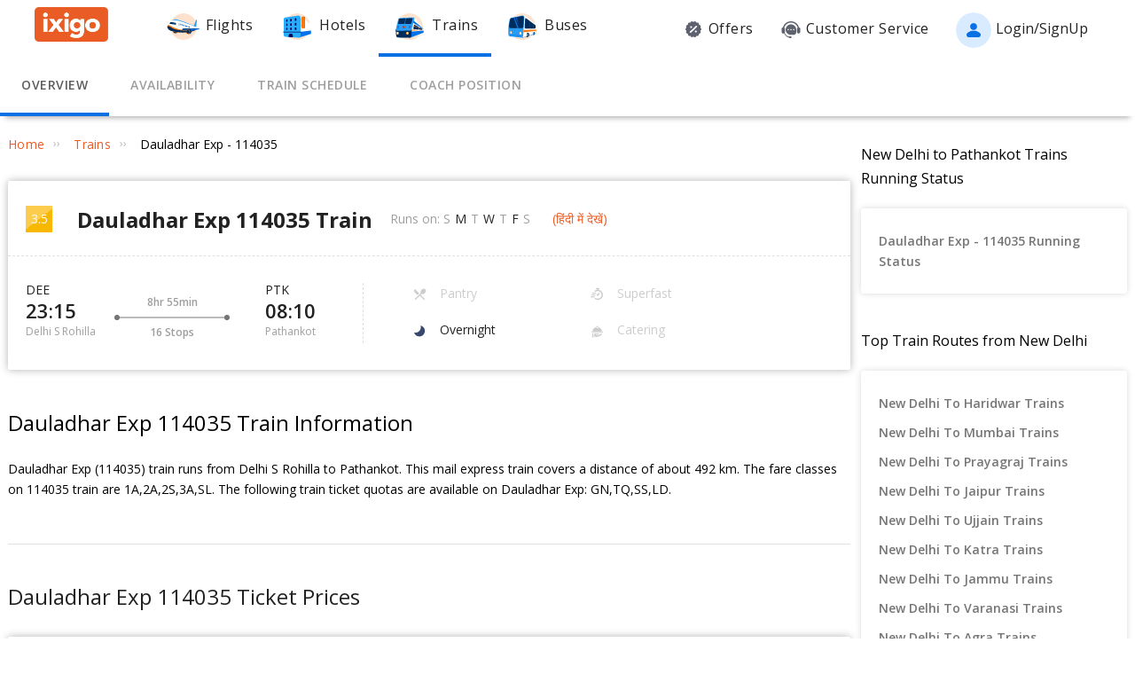

--- FILE ---
content_type: text/html; charset=utf-8
request_url: https://www.ixigo.com/trains/114035
body_size: 46873
content:
<!DOCTYPE html>
<html lang="en">

<head>
    <title>114035 Dauladhar Exp Train Route, Schedule, Time Table | Delhi S Rohilla (DEE) to Pathankot (PTK)</title>
<meta name="description" content="114035 Dauladhar Exp train route and time table. Check 114035 train schedule from Delhi S Rohilla (DEE) to Pathankot (PTK) with coach position, seat layout & platform number." />


 


<meta name="viewport" content="width=device-width, initial-scale=1, minimum-scale=1, maximum-scale=5" />
<meta name="distribution" content="global" />
<link rel="canonical" href="https://www.ixigo.com/trains/114035" />
<link rel="icon" href="https://images.ixigo.com/image/upload/assured/1af444122b20c4fb663240ca17f7639d-qwkrj.png">

<meta http-equiv="X-UA-Compatible" content="IE=edge" />  
<meta property="fb:pages" content="17705588269" />


<meta name="msvalidate.01" content="304648097885BBFEDBC2B3CCE5174B41" />	
<meta http-equiv="Content-Type" content="text/html; charset=utf-8" />

<meta name="msapplication-TileColor" content="#CCCCCC"/>
<meta name="msapplication-TileImage" content="https://www.ixigo.com/img/icons/ixigo_75x75.png?v1.0"/>

<meta name="verification" content="014f641ac0aa570bffc9658c90a3faf1" />



	<meta http-equiv="Content-Language" content="en" />


<meta name="msApplication-ID" content="326fb58c-85ad-4228-95c9-5c1733732599" />
<meta name="msApplication-PackageFamilyName" content="ixigo.ixigoTravel_5cnf0vs0fv58w" />

<meta name="verify-v1" content="lc39he+IeQJNv9zH1+EXWs61M3cUlNTQwx2Nvzm/7OE=" />
<meta name="verify-v1" content="qGPuBpVqf/vzU/sIoo1XVYiN7coNvaA3qGqfMCQklZI=" />

<!-- Facebook Meta -->
<meta property="fb:app_id" content="183011845164105" />
<meta property="og:type" content="website" />
<meta property="og:title" content="114035 Dauladhar Exp Train Route, Schedule, Time Table | Delhi S Rohilla (DEE) to Pathankot (PTK)" />
<meta property="og:description" content="114035 Dauladhar Exp train route and time table. Check 114035 train schedule from Delhi S Rohilla (DEE) to Pathankot (PTK) with coach position, seat layout & platform number." />

<meta property="og:url" content="https://www.ixigo.com/trains/114035" />

<meta property="og:image" content="https://images.ixigo.com/image/upload/assured/1af444122b20c4fb663240ca17f7639d-qwkrj.png" />

<!-- Twitter Meta -->
<meta name="twitter:card" content="summary" />
<meta name="twitter:site" content="@ixigo" />
<meta name="twitter:title" content="114035 Dauladhar Exp Train Route, Schedule, Time Table | Delhi S Rohilla (DEE) to Pathankot (PTK)" />
<meta name="twitter:description" content="114035 Dauladhar Exp train route and time table. Check 114035 train schedule from Delhi S Rohilla (DEE) to Pathankot (PTK) with coach position, seat layout & platform number." />
<meta name="twitter:image" content="https://images.ixigo.com/image/upload/assured/1af444122b20c4fb663240ca17f7639d-qwkrj.png" />


<link rel="manifest" href="/manifest.json" />
<link rel="profile" href="http://microformats.org/profile/hcalendar" />
        <meta name="robots" content="index, follow" />
        <meta name="classification" content="Travel" />

        <style>
.breadcrumbs li a:focus,.c-btn:focus,.c-input-cntr .c-input,.c-select-cntr select,.flight-content-section a:focus,.qna-section a:focus,.rd-back,.rd-next,.u-link-sm:focus,.u-link:focus,.write-review-popup .comment-sec textarea:focus,a:focus,footer a:focus{outline:0}.c-btn .button-icon.left,.u-lfloat{float:left}.c-tooltip,.u-text-center{text-align:center}.radio-list-item,.u-disable-select{user-select:none;-khtml-user-select:none;-o-user-select:none}.radio-list-item,.rdtNext span,.rdtPrev span,.u-disable-select{-webkit-user-select:none;-moz-user-select:none}.checkbox-list-item,.counter-parent,.radio-list-item,.u-disable-select{-khtml-user-select:none}.u-nostyle-list,footer ul{list-style-type:none}.u-nostyle-list,.u-nostyle-list li{margin:0;padding:0}.c-tooltip,.u-box{border-radius:2px}.breadcrumbs li a,.u-cta,.u-link,.u-link-sm,footer a{letter-spacing:.3px}.u-animated{-webkit-animation-duration:.4s;animation-duration:.4s}@-webkit-keyframes fadeIn{0%{opacity:0}100%{opacity:1}}@keyframes fadeIn{0%{opacity:0}100%{opacity:1}}.u-fadeIn{-webkit-animation-name:fadeIn;animation-name:fadeIn}@-webkit-keyframes fadeOut{0%{opacity:1}100%{opacity:0}}@keyframes fadeOut{0%{opacity:1}100%{opacity:0}}.u-fadeOut{-webkit-animation-name:fadeOut;animation-name:fadeOut}@-webkit-keyframes slideInDown{from{-webkit-transform:translate3d(0,-100%,0);transform:translate3d(0,-100%,0);visibility:visible}to{-webkit-transform:translate3d(0,0,0);transform:translate3d(0,0,0)}}@keyframes slideInDown{from{-webkit-transform:translate3d(0,-100%,0);transform:translate3d(0,-100%,0);visibility:visible}to{-webkit-transform:translate3d(0,0,0);transform:translate3d(0,0,0)}}.c-input-cntr.c-input-mobile.error .material-underline,.c-input-cntr.error .material-underline,.c-input-cntr.phone-email-input.error .material-underline,.grecaptcha-badge,.rd-day-concealed{visibility:hidden}.u-slideInDown{-webkit-animation-name:slideInDown;animation-name:slideInDown}@-webkit-keyframes slideOutUp{from{-webkit-transform:translate3d(0,0,0);transform:translate3d(0,0,0)}to{visibility:hidden;-webkit-transform:translate3d(0,-100%,0);transform:translate3d(0,-100%,0)}}@keyframes slideOutUp{from{-webkit-transform:translate3d(0,0,0);transform:translate3d(0,0,0)}to{visibility:hidden;-webkit-transform:translate3d(0,-100%,0);transform:translate3d(0,-100%,0)}}.u-slideOutUp{-webkit-animation-name:slideOutUp;animation-name:slideOutUp}@keyframes spin{0%{transform:rotate(0)}100%{transform:rotate(359deg)}}@keyframes left-right{0%{left:0}100%{left:100%}}@-webkit-keyframes loading_bouncedelay{0%,100%,80%{-webkit-transform:scale(0);-ms-transform:scale(0);transform:scale(0)}40%{-webkit-transform:scale(1);-ms-transform:scale(1);transform:scale(1)}}@keyframes loading_bouncedelay{0%,100%,80%{-webkit-transform:scale(0);-ms-transform:scale(0);transform:scale(0)}40%{-webkit-transform:scale(1);-ms-transform:scale(1);transform:scale(1)}}*{box-sizing:border-box;-moz-box-sizing:border-box}html{height:100%;position:relative!important}body{background-color:#f2f2f2}body #content{min-width:1280px}.u-pos-fixed{position:fixed!important}.u-pos-rel,.u-triangle-up{position:relative!important}.u-pos-abs{position:absolute!important}.u-b{display:block!important}.u-fb{display:flex!important}.u-v-align-middle{vertical-align:middle}.c-input-cntr.phone-email-input .c-input-country-code,.c-input-cntr.phone-email-input input.c-input{vertical-align:bottom;border-bottom:1px solid rgba(0,0,0,.12)}.u-v-align-bottom{vertical-align:bottom}.u-v-align-top{vertical-align:top}.u-font-w-regular{font-weight:400}.u-font-w-semi-bold{font-weight:600}.u-font-w-bold{font-weight:800}.u-uppercase{text-transform:uppercase}.u-clear{clear:both;width:100%;height:1px}.u-capitalize{text-transform:capitalize}.u-lowercase{text-transform:lowercase}.u-text-ellipsis{overflow:hidden;text-overflow:ellipsis;white-space:nowrap}.login-container .content-section .main-interface .ixigo-login,.u-text-left{text-align:left}.u-text-right{text-align:right}.u-overflow-hidden{overflow:hidden!important}.u-notransform{-webkit-transform:none!important;-moz-transform:none!important;-o-transform:none!important;-ms-transform:none!important;transform:none!important}.u-triangle-up{width:0;height:0;border-left:10px solid transparent;border-right:10px solid transparent;border-bottom:18px solid #D50000;top:2px}.u-triangle-up:before{position:absolute!important;content:"!";color:#fff;font-weight:bolder;left:-2px;top:5px}.u-link,.u-link-sm{color:#EC5B24;font-size:14px;text-transform:uppercase;font-weight:600;cursor:pointer;text-decoration:none}.u-link-sm:hover,.u-link:hover{color:#FD775D}.u-link-sm.disabled,.u-link.disabled{cursor:default;color:#C5C5C5}.dropdown-list .dropdown-list-item,.u-nostyle-link,.u-nostyle-link:hover,.u-nostyle-link:visited{color:inherit;text-decoration:none}.u-link-sm{text-transform:none}.u-box{box-shadow:0 0 10px rgba(0,0,0,.3);background-color:#FFF}.u-box .u-box-header{padding:10px 25px;background:#FEF9F7;color:rgba(0,0,0,.87);font-weight:500;font-size:16px}.u-box .u-box-result,.u-cta{font-size:14px;cursor:pointer}.u-box .u-box-result{padding:10px}.u-layout-2-col{width:1280px;margin:0 auto}.u-layout-2-col .u-layout-col-1{width:980px;padding-right:30px;margin:0 auto;vertical-align:top}.u-layout-2-col .u-layout-col-2{width:300px;vertical-align:top}.max-container-width{width:1280px;margin:0 auto}@media screen and (max-width:1280px){.u-layout-2-col{width:1262px;margin:0 auto}.u-layout-2-col .u-layout-col-1{width:962px;padding-right:12px;margin:0 auto;vertical-align:top}.u-layout-2-col .u-layout-col-2{width:300px;vertical-align:top}.max-container-width{width:1262px}}.u-overflow-ellipsis{overflow:hidden;text-overflow:ellipsis;white-space:nowrap}.u-cta{font-weight:600;color:#EC5B24}.u-cta:hover{color:#FD775D}.u-interpunct{width:4px;height:4px;margin:2px 7px;border-radius:4px;background:rgba(0,0,0,.87);display:inline-block;vertical-align:middle}.u-disable-state{background:rgba(0,0,0,.1);position:relative;border-radius:5px;overflow:hidden}.u-disable-state:before{content:" ";display:block;background:linear-gradient(to right,#e6e6e6,rgba(255,255,255,.5),#e6e6e6);background:-webkit-linear-gradient(right,#e6e6e6,rgba(255,255,255,.5),#e6e6e6);background:-o-linear-gradient(right,#e6e6e6,rgba(255,255,255,.5),#e6e6e6);background:-moz-linear-gradient(right,#e6e6e6,rgba(255,255,255,.5),#e6e6e6);position:absolute;top:0;bottom:0;width:50px;left:0;-webkit-animation:left-right 1s linear infinite;animation:left-right 1s linear infinite}.u-curtain{position:fixed;z-index:1050;top:0;right:0;bottom:0;left:0;background-color:rgba(0,0,0,.8)}.u-above-curtain,.u-tooltip-wrapper{position:relative}.u-above-curtain{z-index:1051}.c-tooltip,.dd-arrow,.dropdown-list{position:absolute}.u-rotate-90{-webkit-transform:rotate(90deg);-moz-transform:rotate(90deg);-ms-transform:rotate(90deg);-o-transform:rotate(90deg);transform:rotate(90deg)}.u-rotate-180{-webkit-transform:rotate(180deg);-moz-transform:rotate(180deg);-ms-transform:rotate(180deg);-o-transform:rotate(180deg);transform:rotate(180deg)}.u-rotate-270{-webkit-transform:rotate(270deg);-moz-transform:rotate(270deg);-ms-transform:rotate(270deg);-o-transform:rotate(270deg);transform:rotate(270deg)}.u-cstm-scroll::-webkit-scrollbar{width:7px}.u-cstm-scroll::-webkit-scrollbar-thumb{background-color:#E1E1E1;border-radius:7px}.u-cstm-scroll.u-cstm-scroll-hover::-webkit-scrollbar-thumb{display:none}.u-cstm-scroll.u-cstm-scroll-hover:hover::-webkit-scrollbar-thumb{display:block}.ixigo-money-gradient{background:#721053;background:-webkit-linear-gradient(45deg,#721053,#AD2E41);background:-o-linear-gradient(45deg,#721053,#AD2E41);background:-moz-linear-gradient(45deg,#721053,#AD2E41);background:linear-gradient(45deg,#721053,#AD2E41)}.grecaptcha-badge{opacity:0}.mt-10{margin-top:10px!important}.p-0{padding:0!important}body{padding:0;margin:0}body .container-12{width:960px!important}.container{padding:10px 0}.container-12{width:100%;margin:0 auto;font-size:0;padding:0 12px}.container-12 .row{display:block;margin:10px -12px}.container-12 .row .col-1,.container-12 .row .col-10,.container-12 .row .col-11,.container-12 .row .col-12,.container-12 .row .col-2,.container-12 .row .col-3,.container-12 .row .col-4,.container-12 .row .col-5,.container-12 .row .col-6,.container-12 .row .col-7,.container-12 .row .col-8,.container-12 .row .col-9{display:inline-block;margin-left:12px;margin-right:12px}.container-12 .row .col-1{width:56px}.container-12 .row .col-2{width:136px}.container-12 .row .col-3{width:216px}.container-12 .row .col-4{width:296px}.container-12 .row .col-5{width:376px}.container-12 .row .col-6{width:456px}.container-12 .row .col-7{width:536px}.container-12 .row .col-8{width:616px}.container-12 .row .col-9{width:696px}.container-12 .row .col-10{width:776px}.container-12 .row .col-11{width:856px}.container-12 .row .col-12{width:936px}body{font:14px/1.7 "Open Sans",Helvetica,Arial,sans-serif}h1{font-size:32px}h2{font-size:24px}.c-tooltip,h5{font-size:12px}h6{font-size:10px}h1,h2,h3,h4,h5,h6{font-weight:400}ol{list-style:decimal}ul{list-style:disc}li{margin-left:30px}address,dl,fieldset,figure,h1,h2,h3,h4,h5,h6,hr,ol,p,pre,table,ul{margin-bottom:20px}.nav-list-item{font-size:14px;font-weight:600;letter-spacing:.5px;color:rgba(0,0,0,.38);padding:13px 24px;cursor:pointer;border-bottom:solid 4px transparent}.nav-list-item.selected,.nav-list-item:hover{color:rgba(0,0,0,.64)}.nav-list .nav-list-item.selected{border-bottom:solid 4px #0770E4!important}.nav-item-tooltip{width:200px;z-index:10}.dropdown-list{z-index:10;background-color:#FAFAFA;padding:0;letter-spacing:.5px;font-size:14px;-webkit-transition:display .2s;transition:display .2s}.dropdown-list .dropdown-list-item{display:inline-block!important;color:rgba(0,0,0,.87);padding:5px 20px;width:100%;cursor:pointer;border-left:solid 3px transparent}.dropdown-list .dropdown-list-item:hover,.dropdown-list .dropdown-list-item:visited{text-decoration:none;color:inherit}.dropdown-list .dropdown-list-item.selected,.dropdown-list .dropdown-list-item:hover{border-left:solid 3px #EC5B24;background:#FEF9F7}.dropdown-list .dropdown-list-item.disabled{color:#C5C5C5!important;cursor:default}.c-btn,.c-btn:hover,.c-tooltip{color:#FFF}.dropdown-list .dropdown-list-item.disabled:hover{border-left:solid 3px transparent!important;background:0 0!important}.dd-arrow{width:0;height:0;border-left:5px solid transparent;border-right:5px solid transparent;border-top:6px solid rgba(0,0,0,.38)}.dd-arrow.up,header .dd-arrow.up{border-top:none}.dd-arrow.up{border-bottom:6px solid rgba(0,0,0,.38)}.u-tooltip-wrapper:hover .c-tooltip{display:block}.c-tooltip{display:none;background-color:#000;padding:6px}.c-tooltip.left{top:50%;transform:translateY(-50%);-moz-transform:translateY(-50%);-webkit-transform:translateY(-50%);right:110%;right:calc(100% + 10px);right:-webkit-calc(100% + 10px);right:-moz-calc(100% + 10px)}.c-tooltip.right{top:50%;transform:translateY(-50%);-moz-transform:translateY(-50%);-webkit-transform:translateY(-50%);left:110%;left:calc(100% + 10px);left:-webkit-calc(100% + 10px);left:-moz-calc(100% + 10px)}.c-tooltip.right .tip{position:absolute!important;top:calc(50% - 8px);top:-webkit-calc(50% - 8px);top:-moz-calc(50% - 8px);left:-19px;width:27px;height:12px;overflow:hidden;transform:rotate(-90deg);-webkit-transform:rotate(-90deg)}.c-tooltip.right .tip:after{content:"";position:absolute!important;top:5px;left:5px;width:14px;height:14px;background:#000;transform:rotate(45deg);-webkit-transform:rotate(-45deg)}.c-tooltip.bottom{left:50%;transform:translateX(-50%);-moz-transform:translateX(-50%);-webkit-transform:translateX(-50%);top:110%;top:calc(100% + 10px);top:-webkit-calc(100% + 10px);top:-moz-calc(100% + 10px)}.c-tooltip.bottom .tip{border-bottom:8px solid #000;border-right:10px solid transparent;border-left:10px solid transparent;border-top:0;content:" ";display:block;position:absolute;top:-6px;left:calc(50% - 20px);left:-webkit-calc(50% - 20px);left:-moz-calc(50% - 20px)}.c-tooltip.top{left:50%;transform:translateX(-50%);-moz-transform:translateX(-50%);-webkit-transform:translateX(-50%);bottom:110%;bottom:calc(100% + 10px);bottom:-webkit-calc(100% + 10px);bottom:-moz-calc(100% + 10px)}button::-moz-focus-inner{border:0}.c-btn{background-color:#EC5B24;padding:10px 14px;height:40px;border-radius:2px;border:none;width:100%;box-shadow:1px 1px 3px rgba(0,0,0,.3);position:relative}.c-btn.disabled{background-color:#E1E1E1;cursor:default;color:#C5C5C5}.c-btn.secondary{background-color:#FFF;color:#EC5B24;border:1px solid #EC5B24;box-shadow:none}.c-btn.secondary:hover{color:#FFF;background-color:#EC5B24}.c-btn .button-icon.right{float:right}.c-btn .u-ripple{position:absolute;top:0;left:0;width:100%;height:100%;overflow:hidden;background:0 0}.c-btn .u-ripple.is-active .u-ripple-circle{animation:ripple .35s ease-in;-webkit-animation:ripple .35s ease-in}.c-btn .u-ripple-circle{position:absolute;top:50%;left:50%;-ms-transform:translate(-50%,-50%);-webkit-transform:translate(-50%,-50%);transform:translate(-50%,-50%);opacity:0;width:0;height:0;border-radius:50%;background:rgba(255,255,255,.45)}@keyframes ripple{0%{opacity:0}25%{opacity:1}100%{width:200%;padding-bottom:200%;opacity:0}}@-webkit-keyframes ripple{0%{opacity:0}25%{opacity:1}100%{width:200%;padding-bottom:200%;opacity:0}}.c-input-cntr.phone-email-input{border-bottom:0}.c-input-cntr.phone-email-input .c-phone-email-input-wrapper{width:100%;-webkit-transition-timing-function:ease-in-out;transition:width .2s;transition-timing-function:ease-in-out}.c-input-cntr.phone-email-input .c-country-code-wrapper{width:0;overflow:hidden;-webkit-transition-timing-function:ease-in-out;transition:width .2s;transition-timing-function:ease-in-out}.c-input-cntr.phone-email-input.is-phone .c-country-code-wrapper{width:42px}.c-input-cntr.phone-email-input.is-phone .c-country-code-wrapper.dd-visible{overflow:initial}.c-input-cntr.phone-email-input.is-phone .c-phone-email-input-wrapper{width:calc(100% - 52px);padding-left:10px}.c-input-cntr.phone-email-input .c-input-country-code{display:inline-block!important;position:relative!important;cursor:pointer;width:42px;line-height:1.3}.c-input-cntr.phone-email-input .c-input-country-code .list{max-height:200px;width:340px;overflow-y:scroll}.c-input-cntr.phone-email-input .c-input-country-code .dd-icon{position:absolute!important;right:0;bottom:5px;font-size:5px;color:rgba(0,0,0,.64)}.c-input-cntr.phone-email-input .material-underline{position:relative!important;top:2px;display:block;width:100%}.c-input-cntr.phone-email-input .material-underline:after,.c-input-cntr.phone-email-input .material-underline:before{content:'';height:2px;width:0;bottom:1px;position:absolute!important;background:#EC5B24;-webkit-transition:.2s ease all;transition:.2s ease all}.c-input-cntr.phone-email-input .material-underline:before{left:50%}.c-input-cntr.phone-email-input .material-underline:after{right:50%}.c-input-cntr.phone-email-input.error .c-input-country-code,.c-input-cntr.phone-email-input.error input.c-input{border-bottom-color:#D50000}.c-input-cntr.phone-email-input.focus input.c-input~.material-underline:after,.c-input-cntr.phone-email-input.focus input.c-input~.material-underline:before{width:50%}.login-popup .c-popup .popup-content{width:750px}.login-container .creative-section{float:left;font-size:0;background-color:#EC5B24}.login-container .creative-section .creative-section-image{width:300px}.login-container .content-section{float:right;width:450px;padding:20px 50px;position:relative;height:600px}.login-container .content-section .brand-icon{width:72px}.login-container .content-section .heading{font-size:24px;line-height:1;margin:25px 0;color:rgba(0,0,0,.87)}.login-container .content-section .heading .small{font-size:19px}.login-container .content-section .alt-view-link{text-align:right;color:rgba(0,0,0,.38);font-weight:400;font-size:12px}.login-container .content-section .alt-view-link span{color:#EC5B24;cursor:pointer;margin-left:5px}.login-container .content-section .back-arrow{position:relative!important;top:-16px;cursor:pointer}.login-container .content-section .back-arrow .back-icon{display:inline-block!important;-webkit-transform:rotate(180deg);transform:rotate(180deg);font-size:14px;color:rgba(0,0,0,.87)}.login-container .content-section .forgot-interface .form-error-msg,.login-container .content-section .main-interface .form-error-msg,.login-container .content-section .post-login-interface .form-error-msg,.login-container .content-section .signup-interface .form-error-msg,.login-container .content-section .success-signup-interface .form-error-msg,.login-container .content-section .update-interface .form-error-msg,.login-container .content-section .verify-interface .form-error-msg{font-size:12px;margin-bottom:20px;color:#D50000;position:relative;padding:5px 5px 5px 22px;background-color:rgba(255,0,0,.1);border-radius:3px}.login-container .content-section .forgot-interface .form-error-msg .ixi-icon-error,.login-container .content-section .main-interface .form-error-msg .ixi-icon-error,.login-container .content-section .post-login-interface .form-error-msg .ixi-icon-error,.login-container .content-section .signup-interface .form-error-msg .ixi-icon-error,.login-container .content-section .success-signup-interface .form-error-msg .ixi-icon-error,.login-container .content-section .update-interface .form-error-msg .ixi-icon-error,.login-container .content-section .verify-interface .form-error-msg .ixi-icon-error{position:absolute;left:5px;top:4px}.login-container .content-section .google-plus-icon{position:relative!important;top:-7px;left:-11px;width:38px;height:38px;background:url([data-uri])}.login-container .content-section input::placeholder{color:#C5C5C5}.login-container .content-section .ixigo-terms{font-size:12px;margin:20px 0 10px;color:rgba(0,0,0,.64)}.login-container .content-section .ixigo-terms a{color:#EC5B24;text-transform:lowercase;text-decoration:underline}.login-container .content-section .ixigo-terms a:hover{color:#FD775D}.login-container .content-section .reCaptcha-disclaimer{font-size:12px;color:rgba(0,0,0,.64);margin:10px 0}.login-container .content-section .reCaptcha-disclaimer a{color:#EC5B24}.login-container .content-section .reCaptcha-disclaimer a:hover{color:#FD775D}.login-container .content-section .main-interface .ixigo-login .login-email,.login-container .content-section .main-interface .ixigo-login .login-password{margin-top:30px;margin-bottom:5px}.login-container .content-section .main-interface .ixigo-login .login-email .input-label,.login-container .content-section .main-interface .ixigo-login .login-password .input-label{text-transform:initial}.login-container .content-section .main-interface .ixigo-login .reset-password{margin:25px 0}.login-container .content-section .main-interface .ixigo-login .reset-password a{color:#EC5B24;text-decoration:none;font-weight:400;font-size:12px;cursor:pointer}.login-container .content-section .main-interface .login-button{height:44px;margin-top:40px}.login-container .content-section .main-interface .login-button button{height:100%;width:100%;font-weight:400;text-transform:none}.login-container .content-section .main-interface .or{text-align:center;margin:25px 0}.login-container .content-section .main-interface .login-options .facebook-login,.login-container .content-section .main-interface .login-options .facebook-login-loader{margin-right:10%}.login-container .content-section .main-interface .login-options .facebook-login,.login-container .content-section .main-interface .login-options .google-login{display:inline-block!important;vertical-align:top;height:44px;width:45%}.login-container .content-section .main-interface .login-options .facebook-login .c-btn,.login-container .content-section .main-interface .login-options .google-login .c-btn{height:100%;width:100%;font-weight:400;text-transform:none}.login-container .content-section .main-interface .login-options .facebook-login .c-btn{background-color:#2553b4}.login-container .content-section .main-interface .login-options .facebook-login .c-btn .button-icon{position:relative!important;top:-2px;font-size:20px}.login-container .content-section .main-interface .login-options .google-login .c-btn{background-color:#4285f4}.login-container .content-section .main-interface .login-options .facebook-login-loader,.login-container .content-section .main-interface .login-options .google-login-loader{position:relative!important;display:inline-block!important;width:45%;height:44px;z-index:0}.login-container .content-section .main-interface .login-options .google-login{position:relative}.login-container .content-section .main-interface .login-options .google-login .google-login-btn{position:absolute;inset:0;opacity:0;z-index:1}.login-container .content-section .signup-interface .input-group{margin-bottom:30px;position:relative}.login-container .content-section .signup-interface .input-group .input-label,.login-container .content-section .signup-interface .input-group label{color:rgba(0,0,0,.64);font-size:12px;font-weight:400;text-transform:initial}.login-container .content-section .signup-interface .input-group .error-message{position:absolute;line-height:12px;width:100%;color:#D50000;font-size:12px;padding:5px 5px 5px 22px;background-color:rgba(255,0,0,.1);border-radius:3px}.login-container .content-section .signup-interface .input-group .error-message .ixi-icon-error{position:absolute;left:5px;top:4px}.login-container .content-section .signup-interface .prefix-group{display:inline-block!important;position:relative!important;vertical-align:bottom;cursor:pointer;width:42px;border-bottom:1px solid rgba(0,0,0,.12)}.login-container .content-section .signup-interface .prefix-group .list{width:85px;max-height:200px}.login-container .content-section .signup-interface .prefix-group .dd-icon{position:absolute!important;right:0;bottom:8px;font-size:5px;color:rgba(0,0,0,.64)}.login-container .content-section .signup-interface .name-input{display:inline-block!important;width:144px;margin-left:10px}.login-container .content-section .signup-interface .mobile-input{display:inline-block!important;width:294px;margin-left:10px}.login-container .content-section .verify-interface .input-group{margin:30px 0;position:relative}.login-container .content-section .verify-interface .input-group .elm{margin:30px 0 0}.login-container .content-section .verify-interface .resend-cta{display:inline-block!important;margin-top:15px;font-size:12px;cursor:pointer}.login-container .content-section .verify-interface .resend-cta .disabled{color:#C5C5C5}.login-container .content-section .verify-interface .resend-cta .link-text{color:#EC5B24}.login-container .content-section .verify-interface .label-text{font-size:12px;color:rgba(0,0,0,.38);line-height:1.7}.login-container .content-section .verify-interface .otp-input-wrapper{position:relative!important;line-height:40px}.login-container .content-section .verify-interface .otp-input-wrapper .otp-input-group{margin-top:5px}.login-container .content-section .verify-interface .otp-input-wrapper .otp-input-group .otp-input{display:inline-block!important;vertical-align:top;width:35px;margin-right:10px}.login-container .content-section .verify-interface .otp-input-wrapper .otp-input-group .otp-input .input-group{margin:0}.login-container .content-section .verify-interface .otp-input-wrapper .otp-input-group .otp-input input{font-size:28px;line-height:35px;text-align:center}.login-container .content-section .verify-interface .otp-input-wrapper .otp-input-group .otp-input input:-webkit-autofill{-webkit-box-shadow:0 0 0 30px #fff inset}.login-container .content-section .forgot-interface .input-group{margin:40px 0;position:relative}.login-container .content-section .post-login-interface .input-group,.login-container .content-section .update-interface .input-group{margin:30px 0 40px;position:relative}.login-container .content-section .post-login-interface .profile-info-wrapper .pf-image{display:inline-block!important;vertical-align:middle;font-size:0}.login-container .content-section .post-login-interface .profile-info-wrapper .pf-image img{width:50px;height:50px;border-radius:50px}.login-container .content-section .post-login-interface .profile-info-wrapper .pf-info{display:inline-block!important;vertical-align:middle;margin-left:10px}.login-container .content-section .post-login-interface .profile-info-wrapper .pf-info .user-name{font-weight:600;font-size:20px;color:rgba(0,0,0,.87);line-height:1.4}.login-container .content-section .post-login-interface .profile-info-wrapper .pf-info .sub-text{font-size:14px;color:rgba(0,0,0,.64)}.login-container .content-section .post-login-interface .reasonText{padding-top:15px;line-height:1.5;color:rgba(0,0,0,.64);font-size:14px}.login-container .content-section .post-login-interface .continue-cta{margin-top:80px}.login-container .content-section .success-signup-interface{width:350px;border-top:3px solid #EC5B24;padding:45px 25px;text-align:center}.login-container .content-section .success-signup-interface .header-text{font-size:20px;font-weight:600;color:rgba(0,0,0,.87)}.login-container .content-section .success-signup-interface .custom-message{letter-spacing:.4px;line-height:1.5;margin-top:5px}.login-container .content-section .success-signup-interface .success-symbol{height:80px}.login-popup.hide-creative .c-popup .popup-content{width:auto}.login-popup.hide-creative .login-container .creative-section{display:none}.login-popup.hide-creative .login-container .content-section{height:auto;padding:0;width:auto;min-width:350px}.pop-text{text-shadow:0 0 200px transparent;color:transparent;text-align:center;animation-name:textappear;animation-duration:3s;animation-iteration-count:2;padding:10px;box-shadow:1px 1px 3px rgba(0,0,0,.3);border-radius:5px}@keyframes textappear{0%,100%{color:#fff}10%,90%{color:rgba(0,0,0,.87)}}.header .header-search{position:absolute!important;top:0;right:110px;left:110px;bottom:0;border-bottom:3px solid #EC5B24;z-index:2}.header .header-search input{height:100%;padding-left:12px;font-size:25px!important;font-weight:300}.header .header-search .autocompleter-results.u-box{text-align:left}.header .header-search .c-auto-cmpltr,.header .header-search .c-auto-cmpltr .c-input-cntr{height:100%}.header .search-icon{display:inline-block!important;border:1px solid #fff;height:30px;width:30px;border-radius:50%;cursor:pointer}.header .right-nav{vertical-align:middle;line-height:1}header{background:0 0;height:64px}header .background-white{background-color:#FFF;width:100%;display:flex;justify-content:space-around;position:fixed;z-index:2;align-items:center}header .background-white.hide-prod{justify-content:space-between}header .background-white .left-wrapper.hide-prod{padding:15px 0 6px;margin-left:100px}header .background-white .right-wrapper.hide-prod{padding-top:20px;margin-right:100px}header .background-white .im{color:rgba(0,0,0,.87);position:relative;cursor:pointer;font-size:16px;padding:19px 15px 18px;font-weight:400}header .background-white .im .im-icon{vertical-align:bottom}header .background-white .im .price{background:#EC5B24;color:#FFF;font-size:10px;display:inline-block;padding:0 5px;border-radius:15px;position:absolute;left:5%;top:-1px;line-height:16px}header .background-white .im:hover{color:#EC5B24}header .hdr-logo{height:67px;padding-top:13px}header .header .nav-list .nav-list-item{padding:10px 15px;font-size:16px;font-weight:400;border-bottom:none}header .header .nav-list .nav-list-item .nav-item-icon{margin-right:5px;vertical-align:middle}header .header .currency-cntnr{position:relative;padding-right:15px;margin-right:20px;cursor:pointer}header .header .currency-cntnr .currency{display:inline-block!important}header .header .currency-cntnr .dd-arrow{top:7px;right:0}header .header .currency-list-wrapper{box-shadow:0 0 10px rgba(0,0,0,.3);border-radius:2px;position:absolute!important;top:30px;right:-45px;width:665px;z-index:10;background:#FFF;padding:5px;min-height:105px;height:105px;overflow-y:hidden;color:rgba(0,0,0,.87)}header .header .currency-list-wrapper .u-box-header{padding:10px 25px;background:#FEF9F7;color:rgba(0,0,0,.87);font-weight:500;font-size:16px}header .header .currency-list-wrapper .u-box-result{padding:10px;cursor:pointer;font-size:14px}header .header .currency-list-wrapper.expanded{overflow-y:auto!important;width:680px}header .header .currency-list-wrapper .tip{width:0;height:0;border-left:50px solid transparent;border-right:50px solid transparent;border-bottom:100px solid red}header .header .currency-list-wrapper .list-item{display:inline-block!important;text-align:center;cursor:pointer}header .header .currency-list-wrapper .list-item.selected,header .header .currency-list-wrapper .list-item:hover{background-color:#FEF9F7;font-weight:800;color:#EC5B24}header .header .currency-list-wrapper .popular-list{padding:5px 5px 0}header .header .currency-list-wrapper .popular-list .list-item{width:129px;padding:15px;font-size:16px}header .header .currency-list-wrapper .popular-list .list-item div{display:inline-block!important;vertical-align:middle}header .header .currency-list-wrapper .popular-list .list-item .separator{margin:0 10px}header .header .currency-list-wrapper .popular-list .list-item .symbol{font-size:12px}header .header .currency-list-wrapper .divider{position:relative!important;border-top:1px dashed rgba(0,0,0,.12);margin:15px 15px 0}header .header .currency-list-wrapper .divider .toggle-list{position:relative!important;display:inline-block!important;top:-12px;left:275px;background-color:#FFF;padding:0 10px;cursor:pointer;font-weight:600;color:rgba(0,0,0,.87)}header .header .currency-list-wrapper .divider .toggle-list .icon{display:inline-block!important;-webkit-transform:rotate(90deg);transform:rotate(90deg);font-size:10px;margin-left:5px;transition-duration:.3s}header .header .currency-list-wrapper .divider .toggle-list .icon.rotate{-webkit-transform:rotate(-90deg);transform:rotate(-90deg)}header .header .currency-list-wrapper .other-list{padding:0 5px}header .header .currency-list-wrapper .other-list .list-item{width:80px;padding:10px;font-size:14px}header .header .right-nav-wrapper{padding:0 15px;font-weight:400;position:relative}header .header .right-nav-wrapper .user-more-info{color:rgba(0,0,0,.87);background:#FFF;position:absolute;top:40px;left:15px;width:200px;box-shadow:0 1px 5px rgba(0,0,0,.2);z-index:3}header .header .right-nav-wrapper .user-more-info.open{display:block}header .header .right-nav-wrapper .user-more-info.close{display:none}header .header .right-nav-wrapper .user-more-info:before{width:0;height:0;position:absolute;content:" ";right:30px;top:-10px}header .header .right-nav-wrapper .user-more-info .item{line-height:20px;cursor:pointer;padding:15px}header .header .right-nav-wrapper .user-more-info .item:hover{background:#FEF9F7;border-left-color:#EC5B24}header .header .right-nav-wrapper .user-more-info .wallet-balance{float:right;margin-left:5px;color:#EC5B24}header .header .right-nav-wrapper .user-more-info .wallet-balance.u-disable-state{width:70px;height:10px;margin-top:5px}header .header .right-nav-wrapper .user-more-info .wallet-balance .c-price-display .icon{margin-top:-.15em}header .header .right-nav-wrapper .user-more-info .wallet-balance.NA{color:rgba(0,0,0,.87)}header .header .right-nav-wrapper .user-more-info .tip{position:absolute!important;top:-12px;right:0;width:30px;height:14px;overflow:hidden}header .header .right-nav-wrapper .user-more-info .tip:after{content:"";position:absolute!important;top:5px;left:5px;width:17px;height:17px;background:#fff;transform:rotate(45deg);-webkit-transform:rotate(45deg);box-shadow:-1px -1px 10px -2px rgba(0,0,0,.3)}header .header .right-nav-wrapper .user-login{display:inline-block!important;height:40px;width:40px;border-radius:50%;cursor:pointer;overflow:hidden;font-size:28px;vertical-align:middle}header .header .right-nav-wrapper .user-login img{height:100%;width:100%}header .header .right-nav-wrapper .login-txt{margin-left:5px}header .header .right-nav-wrapper .user-info{font-size:16px;cursor:pointer}header .header .right-nav-wrapper .user-name{margin-left:10px}header .header .right-nav-wrapper .user-name:hover{color:#EC5B24}header .header .right-nav-wrapper .ixigo-money{background:#dc3532;color:#FFF;font-size:10px;display:inline-block;padding:0 5px;border-radius:15px;position:absolute;left:20%;top:-8px;line-height:16px}header .header .right-nav-wrapper .arrow,header .header .right-nav-wrapper .arrow-down,header .header .right-nav-wrapper .arrow-up{color:#EC5B24;display:inline-block;font-size:12px;margin-left:10px}header .header .right-nav-wrapper .arrow,header .header .right-nav-wrapper .arrow-down{transform:rotate(90deg)}header .header .right-nav-wrapper .arrow-up{transform:rotate(270deg)}header .ixigo-logo-cntr{margin-right:50px}header .nav-more-item{padding-right:15px}header .nav-more-item .dropdown-list{left:-60px;width:165px;top:32px}header .nav-more-item .dd-arrow{top:8px;right:15px}header .one-tap-login-popup .popup-content{width:600px;padding:40px 30px;text-align:center}header .one-tap-login-popup .popup-content .icon{font-size:65px;line-height:65px;margin-right:15px}header .one-tap-login-popup .popup-content .status-text{display:inline-block!important;width:-moz-calc(100% - 81px);width:-o-calc(100% - 81px);width:-webkit-calc(100% - 81px);width:calc(100% - 81px);text-align:left;font-size:24px;line-height:34px;font-weight:600}header .one-tap-login-popup.success{color:#559B09}header .one-tap-login-popup.error{color:#D50000}header.purple-header{background:#721053;background:-webkit-linear-gradient(45deg,#721053,#AD2E41);background:-o-linear-gradient(45deg,#721053,#AD2E41);background:-moz-linear-gradient(45deg,#721053,#AD2E41);background:linear-gradient(45deg,#721053,#AD2E41)}header.purple-header .header .nav-list-item,header.purple-header .header .right-nav-wrapper{color:#FFF}header.purple-header .header .dd-arrow{border-top-color:#FFF}header.purple-header .header .dd-arrow.up{border-bottom-color:#FFF}header.white-header{background:#FFF}header.white-header .header .nav-list-item,header.white-header .header .right-nav-wrapper{color:rgba(0,0,0,.87)}header.white-header .header .dd-arrow{border-top-color:rgba(0,0,0,.87)}header.white-header .header .dd-arrow.up{border-bottom-color:rgba(0,0,0,.87)}header.transparent-header .header .right-nav-wrapper{color:#FFF}header.transparent-header .header .nav-list-item{padding:19px 30px 10px;color:rgba(255,255,255,.6)}header.transparent-header .header .nav-list-item.selected{color:#FFF;font-weight:600}header.transparent-header .header .nav-list-item:hover{color:#FFF}header.transparent-header .header .dd-arrow{border-top-color:rgba(255,255,255,.6)}header.transparent-header .header .dd-arrow.up{border-bottom-color:rgba(255,255,255,.6)}header.transparent-header .header .dd-arrow:hover{border-bottom-color:#FFF;border-top-color:#FFF}.c-card{border:1px solid #e7e7e7;width:320px;cursor:pointer;border-radius:2px;overflow:hidden;text-decoration:none;vertical-align:top;display:inline-block;background:#fff;transition:all .3s cubic-bezier(.25,.8,.25,1)}.c-card:hover{box-shadow:0 0 5px rgba(0,0,0,.15)}.c-card .disabled-card{background:rgba(0,0,0,.1)}.c-card .card-header{width:100%;height:190px;background-size:cover}.c-card .card-header img{width:100%;height:100%}.c-card .card-content{height:80px;padding:16px 20px}.c-card .card-content .card-content-section{width:50%}.c-card .card-content .card-info{height:12px;width:75%}.c-card .card-content .card-info-bottom{margin-top:20px}.c-card .card-content .rupee-icon{font-size:14px}.c-card .card-content .card-title{overflow:hidden;text-overflow:ellipsis;white-space:nowrap;font-size:14px;color:rgba(0,0,0,.87);line-height:20px;font-weight:600}.c-card .card-content .card-text{font-size:14px;color:rgba(0,0,0,.64);margin-top:10px;line-height:20px}.c-card .card-content .city-cntr{text-overflow:ellipsis}.c-card .card-content .flight-card-detail{font-size:0}.c-card .card-content .flight-card-detail .right-arrow{font-size:11px;line-height:28px;vertical-align:bottom}.c-card .card-content .flight-card-detail .city-airport-cntr.city-airport-cntr,.c-card .card-content .flight-card-detail .city-airport-cntr.price-date-cntr,.c-card .card-content .flight-card-detail .price-date-cntr.city-airport-cntr,.c-card .card-content .flight-card-detail .price-date-cntr.price-date-cntr{font-size:16px}.c-card .card-content .flight-card-detail .city-airport-cntr,.c-card .card-content .flight-card-detail .price-date-cntr{width:50%}.c-card .card-content .flight-card-detail .city-airport-cntr.city-airport-cntr .city-cntr,.c-card .card-content .flight-card-detail .price-date-cntr.city-airport-cntr .city-cntr{color:rgba(0,0,0,.87);font-weight:600}.c-card .card-content .flight-card-detail .city-airport-cntr.city-airport-cntr .airport-cntr,.c-card .card-content .flight-card-detail .price-date-cntr.city-airport-cntr .airport-cntr{color:rgba(0,0,0,.38);font-weight:400}.c-card .card-content .flight-card-detail .city-airport-cntr.price-date-cntr .price-cntr,.c-card .card-content .flight-card-detail .price-date-cntr.price-date-cntr .price-cntr{color:rgba(0,0,0,.87);font-weight:600}.c-card .card-content .flight-card-detail .city-airport-cntr.price-date-cntr .price-cntr .text,.c-card .card-content .flight-card-detail .price-date-cntr.price-date-cntr .price-cntr .text{font-weight:400}.c-card .card-content .flight-card-detail .city-airport-cntr.price-date-cntr .price-cntr .price-link,.c-card .card-content .flight-card-detail .price-date-cntr.price-date-cntr .price-cntr .price-link{color:rgba(0,0,0,.87)}.c-card .card-content .flight-card-detail .city-airport-cntr.price-date-cntr .price-cntr .price-link .price-value,.c-card .card-content .flight-card-detail .price-date-cntr.price-date-cntr .price-cntr .price-link .price-value{padding-left:4px}.c-card .card-content .flight-card-detail .city-airport-cntr.price-date-cntr .price-cntr .icon,.c-card .card-content .flight-card-detail .price-date-cntr.price-date-cntr .price-cntr .icon{vertical-align:baseline}.c-card .card-content .flight-card-detail .city-airport-cntr.price-date-cntr .date-cntr,.c-card .card-content .flight-card-detail .price-date-cntr.price-date-cntr .date-cntr{color:rgba(0,0,0,.38);font-weight:400}.c-card .card-content .package-card-detail .duration-cntr.u-ib,.c-card .card-content .package-card-detail .price-cntr{width:50%;font-size:14px;color:rgba(0,0,0,.68)}.c-card .card-content .package-card-detail .price-cntr{text-align:right;margin-top:10px}.c-card.col-3 .card-header{height:215px}.c-input-cntr{position:relative!important;border-bottom:1px solid rgba(0,0,0,.12);height:100%;line-height:24px}.c-input-cntr .c-input{border:none;width:100%;height:100%;margin:0;border-radius:0;font-size:14px;line-height:25px;color:rgba(0,0,0,.87)}.c-input-cntr .c-input[disabled]{cursor:not-allowed!important;color:rgba(0,0,0,.38)}.c-input-cntr .input-label{font-size:12px;color:rgba(0,0,0,.38);transform:translate(0,0);transition-duration:.2s;cursor:text;height:23px;overflow:visible}.c-input-cntr .material-underline{position:relative!important;top:2px;display:block;width:100%}.c-input-cntr .material-underline:after,.c-input-cntr .material-underline:before{content:'';height:2px;width:0;bottom:1px;position:absolute!important;background:#EC5B24;-webkit-transition:.2s ease all;transition:.2s ease all}.c-input-cntr .material-underline:before{left:50%}.c-input-cntr .material-underline:after{right:50%}.c-input-cntr.animate .input-label{transform:translate(8.3%,25px) scale(1.16666667)}.c-input-cntr .error-message{position:absolute!important;display:none;line-height:14px;width:100%;color:#D50000;font-size:12px;padding:5px 5px 5px 22px;background-color:rgba(255,0,0,.1);border-radius:3px}.c-input-cntr .error-message .ixi-icon-error{position:absolute!important;left:5px;top:4px}.c-input-cntr.error{border-bottom-color:#D50000!important}.c-input-cntr.error .error-message{display:block}.c-input-cntr.error .input-label{color:#D50000!important;transform:translate(0,0);font-size:12px}.c-input-cntr.focus .input-label{color:#EC5B24!important;transform:translate(0,0);font-size:12px}.c-input-cntr.focus .c-input~.material-underline:after,.c-input-cntr.focus .c-input~.material-underline:before{width:50%}.c-input-cntr.no-border{border-color:transparent!important}.c-auto-cmpltr{position:relative!important}.c-auto-cmpltr .autocompleter-results-caret:after,.c-auto-cmpltr .autocompleter-results-caret:before{width:0;height:0;position:absolute;content:" ";left:15px}.c-auto-cmpltr .autocompleter-results-caret:before{border-left:9px solid transparent;border-bottom:10px solid rgba(0,0,0,.1);border-right:9px solid transparent;top:-10px;margin-left:-2px}.c-auto-cmpltr .autocompleter-results-caret:after{border-left:7px solid transparent;border-bottom:7px solid #FFF;border-right:7px solid transparent;top:-7px;margin-left:0}.c-auto-cmpltr .autocompleter-results{position:absolute!important;font-size:0;left:0;right:0;box-shadow:0 0 10px rgba(0,0,0,.3);background-color:#FFF;z-index:9;margin-top:8px}.c-auto-cmpltr .autocompleter-results.u-cstm-scroll{overflow-y:auto;margin-top:5px}.c-auto-cmpltr .autocompleter-results .result-row{border-left:3px solid transparent}.c-auto-cmpltr .autocompleter-results .result-row.selected,.c-auto-cmpltr .autocompleter-results .result-row:hover{background-color:#F2F9FF;border-left-color:#0770E4}.c-auto-cmpltr .autocompleter-results .result-row.flight-airport .recent-search-icon{display:inline-block!important;vertical-align:middle;text-align:center;width:40px;margin-right:10px;font-size:22px;line-height:1;color:rgba(0,0,0,.64)}.c-auto-cmpltr .autocompleter-results .result-row.flight-airport .airport-code{display:inline-block!important;vertical-align:middle;width:40px;text-align:center;border:1px solid rgba(0,0,0,.64);margin-right:10px;font-size:12px;font-weight:300;line-height:16px;border-radius:2px;color:rgba(0,0,0,.64)}.c-auto-cmpltr .autocompleter-results .result-row.flight-airport .destination-icon{display:inline-block!important;vertical-align:middle;width:40px;text-align:center;margin-right:10px;font-size:12px;font-weight:300;line-height:16px;color:rgba(0,0,0,.64)}.c-auto-cmpltr .autocompleter-results .result-row.flight-airport .text-cntr{line-height:16px}.c-auto-cmpltr .autocompleter-results .result-row.flight-airport .text-cntr .city{font-size:14px;color:rgba(0,0,0,.87);overflow:hidden;text-overflow:ellipsis;white-space:nowrap;text-transform:capitalize}.c-auto-cmpltr .autocompleter-results .result-row.flight-airport .text-cntr .airport{font-size:12px;color:rgba(0,0,0,.64);overflow:hidden;text-overflow:ellipsis;white-space:nowrap}.c-auto-cmpltr .autocompleter-results .result-row.flight-airport .text-cntr .airport .interpunct{display:inline-block!important;vertical-align:middle;width:4px;height:4px;border-radius:4px;background-color:rgba(0,0,0,.64);margin:0 5px}.c-auto-cmpltr .autocompleter-results .result-row.flight-airport .text-cntr .city-row.show-nearby .city{display:inline-block!important;width:-moz-calc(100% - 115px);width:-o-calc(100% - 115px);width:-webkit-calc(100% - 115px);width:calc(100% - 115px);vertical-align:middle}.c-auto-cmpltr .autocompleter-results .result-row.flight-airport .text-cntr .city-row.show-nearby .nearby-city{display:inline-block!important;width:115px;text-align:right;overflow:hidden;text-overflow:ellipsis;white-space:nowrap;vertical-align:middle;font-size:12px;color:rgba(0,0,0,.64)}.c-auto-cmpltr .autocompleter-results .result-row.flight-airport .text-cntr.recent-search{display:inline-block!important;vertical-align:middle;width:-moz-calc(100% - 50px);width:-o-calc(100% - 50px);width:-webkit-calc(100% - 50px);width:calc(100% - 50px)}.c-auto-cmpltr .autocompleter-results .result-row.bus-recent-search .recent-search-icon,.c-auto-cmpltr .autocompleter-results .result-row.train-recent-search .recent-search-icon{display:inline-block!important;vertical-align:middle;text-align:center;width:40px;margin-right:10px;font-size:22px;line-height:1;color:rgba(0,0,0,.64)}.c-auto-cmpltr .autocompleter-results .result-row.bus-recent-search .text-cntr,.c-auto-cmpltr .autocompleter-results .result-row.train-recent-search .text-cntr{display:inline-block!important;vertical-align:middle;width:-moz-calc(100% - 50px);width:-o-calc(100% - 50px);width:-webkit-calc(100% - 50px);width:calc(100% - 50px);line-height:16px}.c-auto-cmpltr .autocompleter-results .result-row.bus-recent-search .text-cntr .city,.c-auto-cmpltr .autocompleter-results .result-row.train-recent-search .text-cntr .city{font-size:14px;color:rgba(0,0,0,.87);overflow:hidden;text-overflow:ellipsis;white-space:nowrap}.c-auto-cmpltr .autocompleter-results .result-row.bus-recent-search .text-cntr .date-class,.c-auto-cmpltr .autocompleter-results .result-row.train-recent-search .text-cntr .date-class{font-size:12px;color:rgba(0,0,0,.64);overflow:hidden;text-overflow:ellipsis;white-space:nowrap}.c-auto-cmpltr .autocompleter-results .result-row.hotels{text-transform:capitalize}.c-auto-cmpltr .autocompleter-results .result-row.hotels .hotel-name{font-size:14px;color:rgba(0,0,0,.87);width:100%}.c-auto-cmpltr .autocompleter-results .result-row.hotels .hotel-name .name{overflow:hidden;text-overflow:ellipsis;white-space:nowrap;max-width:75%}.c-auto-cmpltr .autocompleter-results .result-row.hotels .hotel-location{font-size:12px;color:rgba(0,0,0,.64);overflow:hidden;text-overflow:ellipsis;white-space:nowrap}.c-auto-cmpltr .autocompleter-results .result-row.hotels .hotel-location span:not(:last-child):after{content:', '}.c-auto-cmpltr .autocompleter-results .result-row.planner .icon-cntr{width:30px;height:30px;background-color:#FEF9F7}.c-auto-cmpltr .autocompleter-results .result-row.planner .text-cntr{margin-left:10px;font-size:14px;color:rgba(0,0,0,.87);overflow:hidden;text-overflow:ellipsis;white-space:nowrap;width:-moz-calc(100% - 50px);width:-o-calc(100% - 50px);width:-webkit-calc(100% - 50px);width:calc(100% - 50px)}.c-auto-cmpltr .autocompleter-results .result-row.planner .text-cntr .location{font-size:12px;color:rgba(0,0,0,.64)}.c-auto-cmpltr .autocompleter-results .result-row.planner .text-cntr .location span:first-child:before,.c-auto-cmpltr .autocompleter-results .result-row.planner .text-cntr .location span:not(:last-child):after{content:", "}.c-auto-cmpltr .autocompleter-results .result-row.bus-origin .city-name{font-size:14px;color:rgba(0,0,0,.87);overflow:hidden;text-overflow:ellipsis;white-space:nowrap}.c-auto-cmpltr .autocompleter-results .result-row.bus-origin .state-name{font-size:12px;color:rgba(0,0,0,.64);overflow:hidden;text-overflow:ellipsis;white-space:nowrap}.c-auto-cmpltr .autocompleter-results .result-row .tag-name{padding:2px 10px;background:#f6f6f6;border-radius:10px;text-align:center;border:1px solid #f0eeee;display:inline-block;font-size:12px}.c-auto-cmpltr .autocompleter-results .result-row:hover .tag-name{color:#EC5B24;border:1px solid #EC5B24;background:#FFF}.c-auto-cmpltr .autocompleter-results .error-msg-cnt{font-size:14px;color:#D50000;padding:10px;background-color:rgba(213,0,0,.1)}.c-auto-cmpltr .autocompleter-results .error-msg-cnt .error-icon,.c-auto-cmpltr .autocompleter-results .error-msg-cnt .error-msg{display:inline-block!important;vertical-align:middle}.c-auto-cmpltr .autocompleter-results .error-msg-cnt .error-msg{width:-moz-calc(100% - 16px);width:-o-calc(100% - 16px);width:-webkit-calc(100% - 16px);width:calc(100% - 16px);padding-right:5px;line-height:1.5;word-break:break-word}.c-auto-cmpltr .c-input{width:-moz-calc(100% - 20px);width:-o-calc(100% - 20px);width:-webkit-calc(100% - 20px);width:calc(100% - 20px)}.c-auto-cmpltr .clear-input{position:absolute;width:16px;height:16px;right:0;top:28px;cursor:pointer;font-size:10px;text-align:center;color:#AAA}.c-auto-cmpltr .clear-input.selected,.c-auto-cmpltr .clear-input:hover{color:#FFF}.radio-list-item{font-size:14px;letter-spacing:.5px;padding:5px;cursor:pointer}.radio-list-item .radio-button{width:20px;height:20px;border:2px solid rgba(0,0,0,.32);border-radius:50%;margin-top:2px}.radio-list-item .radio-button::before{width:10px;height:10px;display:block;content:'';position:absolute;margin:auto;border-radius:50%;top:3px;left:3px}.rd-container,.rd-container-train-a2b{margin-top:11px;box-shadow:0 0 7px rgba(0,0,0,.59);text-align:center}.radio-list-item .label{line-height:20px;margin-left:15px;top:1px}.radio-list-item.selected .radio-button{border-color:#EC5B24}.radio-list-item.selected .radio-button::before{background:#EC5B24}.radio-list-item.disabled{pointer-events:none;cursor:not-allowed}.radio-list-item.disabled .radio-button{border-color:rgba(0,0,0,.32)}.radio-list-item.disabled .radio-button::before{background:rgba(0,0,0,.32)}.checkbox-list-item{user-select:none;-o-user-select:none;-moz-user-select:none;-webkit-user-select:none;font-size:14px;letter-spacing:.5px;padding:5px;cursor:pointer}.checkbox-list-item .checkbox-button{width:20px;height:20px;border:2px solid rgba(0,0,0,.32);border-radius:3px;color:transparent;font-size:10px;text-align:center;overflow:hidden}.checkbox-list-item .checkbox-button .check-icon{position:absolute!important;left:1px}.checkbox-list-item .checkbox-button:before{content:'';position:absolute;top:50%;left:50%;width:150%;height:150%;border-radius:50%;background:#EC5B24;transform:translate(-50%,-50%) scale(0);-webkit-transform:translate(-50%,-50%) scale(0);transition-duration:.2s;-webkit-transition-duration:.2s}.checkbox-list-item .checkbox-button.selected{color:#FFF;border-color:#EC5B24;transition-duration:.35s;-webkit-transition-duration:.35s;animation-timing-function:ease-out;-webkit-animation-timing-function:ease-out;background:#EC5B24}.checkbox-list-item .checkbox-button.selected:before{transition-duration:.35s;-webkit-transition-duration:.35s;transform:translate(-50%,-50%) scale(1);-webkit-transform:translate(-50%,-50%) scale(1);animation-timing-function:ease-out;-webkit-animation-timing-function:ease-out}.checkbox-list-item.disabled{cursor:not-allowed;color:rgba(0,0,0,.38)}.checkbox-list-item.disabled .checkbox-button{border-color:rgba(0,0,0,.1)!important;background:rgba(0,0,0,.01)!important}.checkbox-list-item.disabled .checkbox-button:before{background-color:rgba(0,0,0,.1)!important}.rd-container,.rd-container-train-a2b{padding:15px 10px;background:#FFF;z-index:9}.checkbox-list-item.u-ib{margin-left:10px}.checkbox-list-item.u-ib:first-child{margin-left:0}.checkbox-list-item .label{line-height:20px;margin-left:10px;top:1px}.counter-parent{user-select:none;-o-user-select:none;-moz-user-select:none;-webkit-user-select:none;font-size:16px}.counter-parent span{border:1px solid rgba(0,0,0,.12);width:36px;height:26px;line-height:26px;text-align:center;cursor:pointer}.counter-parent span.counter-negative,.counter-parent span.counter-positive{font-size:26px;color:rgba(0,0,0,.64);line-height:22px;transition:all .3s}.counter-parent span.counter-negative:hover,.counter-parent span.counter-positive:hover{color:rgba(0,0,0,.87)}.counter-parent span.counter-disabled{color:rgba(0,0,0,.38);cursor:default}.counter-parent span.counter-disabled:hover{color:rgba(0,0,0,.38)}.rd-container{display:none;width:849px!important;border-radius:2px;border:none!important}.rd-container-train-a2b{display:none;width:390px!important;border-radius:2px;border:none!important;left:959px!important}.rd-month,.rd-time{display:inline-block}.rd-container-attachment{position:absolute}.rd-month{padding:0 24px;height:410px}.rd-month:first-child{padding-left:0}.rd-month:last-child{padding-right:0;border-left:1px dashed rgba(0,0,0,.12)}.rd-back,.rd-next{cursor:pointer;border:none;background:0 0;margin:0}.rd-back[disabled],.rd-next[disabled]{cursor:default;color:#ddd!important}.rd-back{float:left}.rd-day-body{cursor:pointer;text-align:center}.rd-day-selected,.rd-time-option:hover,.rd-time-selected{cursor:pointer;background-color:#333;color:#fff}.rd-day-next-month,.rd-day-prev-month{color:#999}.rd-day-disabled{cursor:default;color:#fcc}.rd-time{position:relative;margin-top:5px;min-width:80px}.rd-time-list{display:none;position:absolute;overflow-y:scroll;max-height:160px;left:0;right:0;background-color:#fff;color:#333}.u-ib,footer ul li{display:inline-block!important}.rd-time-option,.rd-time-selected{padding:5px}.u-hide{display:none!important}.u-rfloat{float:right}.u-not-visibile{visibility:hidden!important}.rd-container.extra-bottom{height:400px}.rd-container table{border-collapse:inherit;border-spacing:0}.rd-container th{padding:13px 13px 8px;font-size:12px;font-weight:500;color:rgba(0,0,0,.52)}.rd-container td{padding:0;width:55px;height:45px;text-align:center;font-size:13px;font-weight:100;font-weight:600;position:relative}.rd-container td.rd-day-selected{background:inherit}.rd-container.bg-white{background:#FFF!important}.rd-container td .day{line-height:32px;color:rgba(0,0,0,.87);font-size:14px}.rd-container td .day.has-info{position:absolute;top:0;left:0;right:0}.rd-container td .info{font-weight:400;font-size:10px;color:rgba(0,0,0,.52);position:absolute;top:24px;left:0;right:0;letter-spacing:.2px}.rd-container td .info .currency-icon{font-size:9px}.rd-container td.low .info{color:#54A902;letter-spacing:.6px;font-weight:600}.rd-container td.medium{border-color:#E7BE3A}.rd-container td.high .info{color:#D50000;letter-spacing:.6px;font-weight:600}.rd-month-label{font-size:16px;font-weight:600;color:rgba(0,0,0,.87)}.rd-date{position:relative}.rd-back,.rd-next{position:absolute;top:-7px;font-size:16px!important;padding:10px;color:rgba(0,0,0,.8)!important;width:40px;height:40px}.rd-back{left:5px}.rd-next{float:right;right:5px}.rd-container.cal-list-opened .rd-next{right:422px!important}.rd-container.cal-list-opened .rd-month:last-child{border-left:none}.rd-day-disabled .day,.rd-day-disabled .info{color:rgba(0,0,0,.2)!important}.rd-day-next-month,.rd-day-prev-month{visibility:hidden!important;border:0!important}.rd-container .cal-footer{padding:10px 0;font-size:0;position:absolute;bottom:0;right:9px;width:195px;z-index:9}.rd-container .cal-footer .cal-list-header{padding:15px;text-align:center;border-bottom:2px solid #eee;font-size:14px;color:rgba(0,0,0,.87);font-weight:600;text-transform:capitalize}.rd-container .cal-footer .cal-list-header .close-cal-list-btn{position:absolute;right:2px;padding:10px;top:8px}.rd-container .cal-footer .cal-disclaimer{position:absolute;left:-617px;font-size:12px;color:rgba(0,0,0,.52);top:16px}.rd-container .cal-footer .cal-list-cntr{width:100%;font-size:14px}.rd-container .cal-footer .cal-list-cntr .cal-list-btn{padding:3px 22px;margin:auto;cursor:pointer;text-align:right;font-weight:600;color:#1fb0de;text-transform:uppercase}.rd-container .cal-footer .cal-list-cntr .cal-list-btn .hl-icon{display:inline-block;vertical-align:middle;font-size:10px;margin-right:8px;-webkit-transform:rotate(180deg);transform:rotate(180deg)}.rd-container .cal-footer .cal-list-cntr .cal-list-btn .hl-text{display:inline-block;vertical-align:middle}.rd-container .cal-footer .cal-list-cntr .cal-list{position:absolute;top:-349px;width:410px;background:#FFF;z-index:9;right:-9px;overflow:hidden;cursor:pointer;box-shadow:-1px 0 5px #ddd;display:none}.rd-container .cal-footer .cal-list-cntr .cal-list .cal-list-body{overflow-y:auto;height:345px}.rd-container.cal-list-opened .cal-footer .cal-list-cntr .cal-list{display:block}.rd-container .cal-footer .cal-list-cntr .cal-list .cal-list-item{font-size:0;padding:12px 10px 0;text-align:left}.rd-container .cal-footer .cal-list-cntr .cal-list .cal-list-item .img-cntr{width:40px;vertical-align:middle;height:50px}.rd-container .cal-footer .cal-list-cntr .cal-list .cal-list-item .img-cntr img{width:30px;height:30px;border-radius:100%}.rd-container .cal-footer .cal-list-cntr .cal-list .cal-list-item .text-cntr{font-size:12px;width:85%;padding-bottom:15px;text-transform:capitalize;vertical-align:middle}.rd-container .cal-footer .cal-list-cntr .cal-list .cal-list-item .text-cntr .item-header{font-size:14px;font-weight:500;margin-bottom:5px;color:rgba(0,0,0,.87)}.rd-container .cal-footer .cal-list-cntr .cal-list .cal-list-item .text-cntr .item-header .price-cntr{float:right;font-size:12px}.rd-container .cal-footer .cal-list-cntr .cal-list .cal-list-item .text-cntr .item-header .price-cntr .currency-icon{font-size:10px}.rd-container .cal-footer .cal-list-cntr .cal-list .cal-list-item .text-cntr .item-body{color:rgba(0,0,0,.52)}.rd-container .cal-footer .cal-list-cntr .cal-list .cal-list-item .img-cntr .selected-item{display:none;font-size:20px;width:30px;height:30px;text-align:center;border-radius:20px;padding-top:6px;color:#fff;background:#1fb0de}.rd-container .cal-footer .cal-list-cntr .cal-list .cal-list-item.selected .img-cntr .selected-item{display:inline-block;font-size:12px}.rd-container .cal-footer .cal-list-cntr .cal-list .cal-list-item.selected .img-cntr img,.rd-container td.trip-endDate.highlighted-date:after,.rd-container td.trip-endDate.non-highlighted-date:after,.rd-container td.trip-startDate.non-highlighted-date:before{display:none}.rd-container td.trip-date{position:relative;background:#fcebe6!important;border-top:1px solid red!important;border-bottom:1px solid red!important;color:#fff!important}.rd-container td.trip-date.non-highlighted-date{background:0 0!important;border-color:rgba(151,151,151,.06)!important}.rd-container td.highlighted-date.start-of-month,.rd-container td.highlighted-date:first-child,.rd-container td.trip-startDate,td.rd-day-body.trip-date.start-of-month{border-left:1px solid red!important}.rd-container td.highlighted-date-last,.rd-container td.highlighted-date.end-of-month,.rd-container td.highlighted-date:last-child,.rd-container td.trip-endDate,td.rd-day-body.trip-date.end-of-month{border-right:1px solid red!important}.rd-container td.highlighted-date,.rd-container td.trip-date.highlighted-date{position:relative;background:#fcebe6!important;border-top:red!important;border-bottom:red!important;color:#fff!important}td.rd-day-body.highlighted-date.highlighted-date-no-top-border,td.rd-day-body.trip-date.no-top-border{border-top-color:transparent!important}.rd-container td.trip-date.trip-oneWay{border:1px solid red!important}.rd-container td.highlighted-date-first:before,.rd-container td.trip-startDate:before{border-top:8px solid transparent;border-bottom:8px solid transparent;top:-6px;width:0;height:0;content:" ";bottom:0;position:absolute;border-left:8px solid red;left:-2px;transform:rotate(225deg)}.rd-container td.highlighted-date-first{border-left:1px solid red!important}.rd-container td.highlighted-date-last:after,.rd-container td.trip-endDate:after{border-top:8px solid transparent;border-bottom:8px solid transparent;width:0;height:0;content:" ";position:absolute;border-right:8px solid red;right:-2px;bottom:-6px;transform:rotate(-135deg)}.rd-container:after,.rd-container:before{width:0;height:0;position:absolute;content:" "}.rd-container.arrow-animation:after,.rd-container.arrow-animation:before{-webkit-transition:margin .3s;transition:margin .3s}.rd-container:after{border-left:10px solid transparent;border-bottom:7px solid #FFF;border-right:10px solid transparent;top:-7px;margin-left:0}.rd-container:before{border-left:13px solid transparent;border-bottom:10px solid rgba(0,0,0,.15);border-right:13px solid transparent;top:-10px;margin-left:-3px}.rd-container.arrow-left:after{margin-left:-105px}.rd-container.arrow-left:before{margin-left:-108px}footer ul,footer ul li{margin:0;padding:0}.rd-container .nav-disable{cursor:pointer;color:#CCC}.rd-day-body.trip-date:last-child{border-right:1px solid red!important}.rd-day-body.trip-date:first-child{border-left:1px solid red!important}td.rd-day-body:not(.rd-day-disabled):hover{background:#fcebe6;border-color:#99d8f5}footer a{color:#EC5B24;font-size:14px;text-transform:uppercase;font-weight:600;cursor:pointer;text-decoration:none}footer a:hover{color:#FD775D}footer a.disabled{cursor:default;color:#C5C5C5}footer .email-cntnr{width:250px;margin-right:40px}footer .email-cntnr .c-input-cntr{border-color:#fff}footer .email-cntnr .c-input-cntr .c-input{background:0 0;font-size:16px;color:#fff}footer .email-cntnr .c-input-cntr .c-input::placeholder{color:rgba(255,255,255,.4)}footer .email-cntnr .c-input-cntr .input-label{color:rgba(255,255,255,.4)}footer .email-cntnr .c-input-cntr.error{border-bottom-color:#FFF!important}footer .email-cntnr .c-input-cntr.error .error-message,footer .email-cntnr .c-input-cntr.error .input-label{color:#FFF!important;background:0 0}footer .app-dwnld .app-white{background-color:#FFF;height:300px;font-size:24px;padding-top:200px}footer .app-dwnld .app-white .txt-cntnr{width:1280px;margin:auto}footer .app-dwnld .app-white .txt-cntnr div{margin-left:500px;margin-top:40px}footer .app-dwnld .app-grey{position:relative;background-color:transparent;width:1280px;margin:20px auto 0;height:160px}footer .app-dwnld .app-grey a{display:inline-block;margin-left:30px}footer .app-dwnld .app-grey .star-rating,footer .app-dwnld .app-grey a:first-child{margin-left:500px}footer .app-dwnld .app-grey .app-prvw{position:absolute;left:175px;top:-280px}footer .app-dwnld .app-grey .star-rating .rating-text{font-size:12px}footer .news-subscribe{padding:20px 0 25px;background-color:#550F5D;color:#FFF}footer .news-subscribe .subscribe-txt .large{font-size:18px}footer .news-subscribe .subscribe-btn{float:right;width:150px;margin-top:7px}footer .news-subscribe .popup-content{width:300px;text-align:center;color:rgba(0,0,0,.87)}footer .description-container{padding:10px 0;background:#3A1248}footer .description-container .description{width:1280px;margin:auto;color:#FFF}footer .bc-container{background:#3A1248}footer .bc-container .breadcrumbs{width:1280px;margin:auto}footer .bc-container .breadcrumbs .arrow-marker,footer .bc-container .breadcrumbs .nolink-text{color:#FFF}footer .ftr-nav-tabs{background-color:#3A1248;color:rgba(255,255,255,.4);text-transform:uppercase;font-size:16px}footer .ftr-nav-tabs .nav-tab{padding:20px;position:relative;cursor:pointer;color:rgba(255,255,255,.4)}footer .ftr-nav-tabs .nav-tab.selected{color:#EC5B24;border-bottom:2px solid #EC5B24}footer .ftr-nav-tabs ul{border-bottom:1px solid rgba(255,255,255,.4)}footer .ftr-nav-content{background-color:#3A1248;overflow:hidden;color:#FFF}footer .ftr-nav-content.collapse ul{max-height:200px}footer .ftr-nav-content.collapse li.more,footer .ftr-nav-content.expand li.less{display:block!important}footer .ftr-nav-content ul{padding:15px 0 5px;border-bottom:1px solid rgba(255,255,255,.8);color:rgba(255,255,255,.8);position:relative}footer .ftr-nav-content ul.about{padding-bottom:20px;font-size:12px}footer .ftr-nav-content ul.about li{width:100%;padding:0;vertical-align:initial;margin:0}footer .ftr-nav-content ul li.less,footer .ftr-nav-content ul li.more{position:absolute;bottom:0;right:0;left:0;text-align:right;padding-right:15px;display:none!important}footer .ftr-nav-content ul li.less .dd-arrow,footer .ftr-nav-content ul li.more .dd-arrow{border-color:#EC5B24 transparent;top:10px;margin-left:5px}footer .ftr-nav-content ul li.more{background:rgba(46,1,61,.7);background:-webkit-linear-gradient(rgba(58,18,72,.2),#2e013d);background:-o-linear-gradient(rgba(58,18,72,.2),#2e013d);background:-moz-linear-gradient(rgba(58,18,72,.2),#2e013d);background:linear-gradient(rgba(58,18,72,.2),#2e013d)}footer .ftr-nav-content li{width:20%;padding-right:20px;vertical-align:top;padding-bottom:10px}footer .ftr-nav-content a{color:rgba(255,255,255,.8);font-weight:400;display:inline-block;text-transform:capitalize;font-size:12px}footer .ftr-nav-content .aux-text{margin-left:5px}footer .ftr-nav-links{background-color:#3A1248;color:#FFF;padding:15px 0;font-size:12px;font-weight:600}footer .ftr-nav-links a{color:rgba(255,255,255,.8);font-weight:600;padding:0 10px;font-size:12px}footer .ftr-nav-links li{vertical-align:middle}footer .ftr-nav-links li:first-child a{padding-left:0}footer .ftr-nav-links ul{display:inline-block!important}footer .ftr-nav-links .interpunct{display:inline-block!important;background-color:#FFF;border-radius:10px;width:4px;height:4px;vertical-align:middle}footer .ftr-copyright{text-align:center;padding:15px;background-color:#2E013D}footer .ftr-copyright label{color:rgba(255,255,255,.8);font-size:10px;font-weight:800}.carousel{border-radius:5px;white-space:nowrap;overflow:visible;background:#fff;position:relative}.carousel.full-arrow{box-shadow:none;padding:0}.carousel.full-arrow .data-wrapper{padding:0 20px}.carousel.full-arrow .data-wrapper .data-cntr{padding:0;border-radius:0}.carousel.full-arrow .nav-left,.carousel.full-arrow .nav-right{width:20px;border:1px solid #ccc;border-radius:0;top:0;bottom:0;box-shadow:none;margin-top:0;height:auto;display:inline-block;font-size:14px;text-align:center}.carousel.full-arrow .nav-left:before,.carousel.full-arrow .nav-right:before{width:20px;top:50%;-webkit-transform:translateY(-50%);transform:translateY(-50%)}.carousel.full-arrow .nav-left{left:0}.carousel.full-arrow .nav-right{right:1px}.carousel .carousel-heading{text-align:center;font-size:18px;margin-bottom:20px}.carousel .data-wrapper{position:relative}.carousel .data-wrapper .data-cntr{width:100%;overflow-x:hidden;white-space:nowrap;border-radius:6px;padding:3px 0}.carousel .data-wrapper .data-cntr .c-card{width:240px}.carousel .data-wrapper .data-cntr .c-card:not(:last-child){margin-right:12px}.carousel .data-wrapper .data-cntr .c-card .card-header{height:170px}.carousel .data-wrapper .data-cntr .c-card .card-content{padding:16px}.carousel .nav-left,.carousel .nav-right{width:60px;height:60px;position:absolute!important;border-radius:50px;background:#fff;box-shadow:-1px 2px 10px rgba(0,0,0,.3);cursor:pointer;display:none;top:50%;margin-top:-35px}.carousel .nav-left:before,.carousel .nav-right:before{position:absolute!important;left:0;top:0;color:rgba(0,0,0,.64);width:60px;line-height:60px;vertical-align:middle;text-align:center}.carousel .nav-left.disabled,.carousel .nav-right.disabled{cursor:not-allowed;color:rgba(0,0,0,.38)}.carousel .nav-left{left:10px}.carousel .nav-right{right:10px}.c-review{width:100%;padding:0 5%;text-align:center;vertical-align:top}.c-review .c-review-text{font-size:14px;white-space:initial;color:rgba(0,0,0,.64)}.c-review .c-review-text .c-quote{transform:scale(2);margin:0 10px;display:inline-block!important}.c-review .c-review-user{font-size:18px;margin:10px 0 5px;font-weight:600}.c-review .c-review-rating .c-review-star{margin-right:5px}.number-counter .label{width:50px;margin-right:25px;color:#999}.number-counter .label .main{font-size:16px;line-height:16px}.number-counter .label .sub{font-size:12px}.number-counter .items .counter-item{font-size:16px;width:32px;cursor:pointer;height:32px;line-height:32px}.number-counter .items .counter-item.disabled{color:#aaa!important;border:none!important;cursor:not-allowed}.c-switch,.c-tag .dlt-btn:hover{cursor:pointer}.number-counter .items .counter-item.current,.number-counter .items .counter-item:hover{color:#EC5B24;border:1px solid #EC5B24}.c-tag{display:inline-block;font-size:14px;background-color:#FFF;border-radius:20px}.c-tag .tag-text{display:inline-block;vertical-align:middle;margin-right:5px}.c-tag .dlt-btn{display:inline-block;padding:0 10px;font-size:10px;vertical-align:text-bottom}.c-tag-default{color:rgba(0,0,0,.64);border:1px solid rgba(0,0,0,.32);padding:2px 10px}.c-switch{display:inline-block;width:36px;height:15px;border-radius:30px;position:relative}.c-switch .switch-handle{width:20px;height:20px;border-radius:50%;display:inline-block;position:absolute;top:-2px;-webkit-transition:.3s ease-out left;-moz-transition:.3s ease-out left;-o-transition:.3s ease-out left;transition:.3s ease-out left}.c-switch.switch-on{background-color:#f4ad97}.c-switch.switch-on .switch-handle{background-color:#ea5c30;left:16px}.c-switch.switch-off{background-color:#c6c5c5}.c-switch.switch-off .switch-handle{background-color:#f1f1f1;left:0;border:1px solid #c6c5c5}.c-switch.disabled{cursor:not-allowed;pointer-events:none}.c-price-display{position:relative}.c-price-display .icon{position:relative!important;font-size:.85em;margin-right:.05em}.c-price-display .cur-txt{vertical-align:middle;line-height:1}.c-price-display span{vertical-align:middle;display:inline-block}.c-price-display .strike{text-decoration:line-through}.c-timeline-wrapper.horizontal{text-align:center;font-size:0;width:100%}.c-timeline-wrapper.horizontal .label{position:relative;display:inline-block;min-width:1px}.c-timeline-wrapper.horizontal .label.br.first,.c-timeline-wrapper.horizontal .label.tl.first{transform:translateX(-45%)}.c-timeline-wrapper.horizontal .label.br.last,.c-timeline-wrapper.horizontal .label.tl.last{transform:translateX(45%)}.c-timeline-wrapper.horizontal .c-timeline{display:-webkit-box;display:-ms-flexbox;display:flex;-webkit-box-pack:justify;-ms-flex-pack:justify;justify-content:space-between;font-size:0;width:100%;margin:10px 0}.c-timeline-wrapper.horizontal .c-timeline .dot{display:inline-block}.nav-with-label{display:inline-block;background:inherit;color:rgba(0,0,0,.38);box-shadow:0 2px 5px 0 rgba(0,0,0,.1);border-radius:10px}.nav-with-label .nav-label{padding:5px 0;text-align:center;min-width:80px}.nav-with-label .nav-list span{display:inline-block;margin:5px 0}.nav-with-label .nav-list span .text-display{margin:0;line-height:1}.nav-with-label .nav-list span .text-display .ic{margin-left:10px}.nav-with-label .nav-list span .nav-list-item{font-size:14px;font-weight:600;letter-spacing:.5px;color:rgba(0,0,0,.64);padding:6px 20px;cursor:pointer;border-bottom:none!important}.nav-with-label .nav-list span .nav-list-item.selected,.nav-with-label .nav-list span .nav-list-item:hover{color:#0770E4}.nav-with-label .nav-list span:not(:last-child){border-right:1px solid rgba(0,0,0,.12)}.c-select-cntr{position:relative!important;border-bottom:1px solid #f0f0f0}.c-select-cntr select{-webkit-appearance:none;-moz-appearence:none;width:100%;height:100%;border:none;background:0 0;z-index:5;cursor:pointer}.c-select-cntr .icon{right:0;font-size:40px;line-height:27px;top:-6px;z-index:-1}.c-pagination .nav,.c-pagination .page-num{padding:5px 0;width:23px;margin:0 5px;color:#EC5B24;display:inline-block;cursor:pointer;line-height:10px;border-radius:2px}.rdtPicker td span.rdtDisabled,.rdtPicker td span.rdtDisabled:hover,.rdtPicker td.rdtDisabled,.rdtPicker td.rdtDisabled:hover,.rdtPicker th.rdtDisabled,.rdtPicker th.rdtDisabled:hover{cursor:not-allowed;background:0 0;color:#999}.c-pagination .nav.disabled,.c-pagination .page-num.disabled{color:rgba(234,78,47,.3);cursor:not-allowed}.c-pagination .nav{font-size:11px}.c-pagination .page-num{color:rgba(0,0,0,.87);text-decoration:none}.c-pagination .page-num.selected{background:#EC5B24;color:#fff;cursor:default}.table-header,.table-header-elem{font-size:inherit;font-weight:600}.table-root{width:100%;text-align:center;border-collapse:collapse}.table-content-row-elem{padding:10px 0;border-bottom:1px solid rgba(0,0,0,.12)}.table-content-row-elem a{text-decoration:none;color:rgba(0,0,0,.38)}.c-input-cntr.c-input-mobile{border-bottom:0}.c-input-cntr.c-input-mobile .c-country-code-wrapper,.c-input-cntr.c-input-mobile .c-mobile-input-wrapper{display:inline-block!important;vertical-align:middle}.c-input-cntr.c-input-mobile .c-input-country-code,.c-input-cntr.c-input-mobile input.c-input{vertical-align:bottom;border-bottom:1px solid rgba(0,0,0,.12)}.c-input-cntr.c-input-mobile .c-mobile-input-wrapper{width:calc(100% - 52px);margin-left:10px}.c-input-cntr.c-input-mobile .c-input-country-code{display:inline-block!important;position:relative!important;cursor:pointer;width:42px;line-height:1.3}.c-input-cntr.c-input-mobile .c-input-country-code .list{max-height:200px;width:340px;overflow-y:scroll}.c-input-cntr.c-input-mobile .c-input-country-code .dd-icon{position:absolute!important;right:0;bottom:5px;font-size:5px;color:rgba(0,0,0,.64)}.c-input-cntr.c-input-mobile .material-underline{position:relative!important;top:2px;display:block;width:100%}.c-input-cntr.c-input-mobile .material-underline:after,.c-input-cntr.c-input-mobile .material-underline:before{content:'';height:2px;width:0;bottom:1px;position:absolute!important;background:#EC5B24;-webkit-transition:.2s ease all;transition:.2s ease all}.c-input-cntr.c-input-mobile .material-underline:before{left:50%}.c-input-cntr.c-input-mobile .material-underline:after{right:50%}.c-input-cntr.c-input-mobile.error .c-input-country-code,.c-input-cntr.c-input-mobile.error input.c-input{border-bottom-color:#D50000}.c-input-cntr.c-input-mobile.focus input.c-input~.material-underline:after,.c-input-cntr.c-input-mobile.focus input.c-input~.material-underline:before{width:50%}.breadcrumbs{list-style:none;margin:10px 0;padding:0}.breadcrumbs li{margin:10px 15px 0 0;display:inline-block;vertical-align:top}.breadcrumbs li a{color:#EC5B24;font-size:14px;cursor:pointer;text-decoration:none;font-weight:400;text-transform:capitalize}.breadcrumbs li a:hover{color:#FD775D}.breadcrumbs li a.disabled{cursor:default;color:#C5C5C5}.breadcrumbs li .arrow-marker{padding-left:10px;vertical-align:middle;font-size:12px;opacity:.3;top:-2px;position:relative}.c-popup{position:fixed;top:0;left:0;right:0;bottom:0;background:rgba(0,0,0,.6);z-index:999}.c-popup.dark{background:rgba(0,0,0,.9)}.c-popup .popup-content{border-radius:4px;padding:20px;background:#FFF;left:50%;top:50%;position:fixed;-ms-transform:translate(-50%,-50%);-webkit-transform:translate(-50%,-50%);transform:translate(-50%,-50%)}.c-popup .popup-content.no-padding{padding:0}.c-popup .popup-content .close-popup{position:absolute;right:15px;top:15px;color:rgba(0,0,0,.87);font-size:12px;cursor:pointer;opacity:.8;z-index:1}.c-loader,.c-loader-bg{right:0;bottom:0;z-index:1}.c-loader-bg{position:absolute;top:0;left:0;background:rgba(255,255,255,.9)}.c-loader-popup{position:absolute;top:50%;left:50%;z-index:1;transform:translate(-50%,-50%)}.c-loader-popup .c-loding-text{margin-right:20px;font-size:20px;color:#7b7b7b;display:inline-block;vertical-align:middle}.c-loader-popup .c-loading-circles{display:inline-block;vertical-align:middle;line-height:100%}.c-loader-popup .c-loading-circles .c-loading-item{width:18px;height:18px;background-color:#666;border-radius:50%;display:inline-block;-webkit-animation:loading_bouncedelay 1.4s infinite ease-in-out;-ms-animation:loading_bouncedelay 1.4s infinite ease-in-out;animation:loading_bouncedelay 1.4s infinite ease-in-out;-webkit-animation-fill-mode:both;-ms-animation-fill-mode:both;animation-fill-mode:both}.c-loader-popup .c-loading-circles .c-loading-item:nth-child(1){-webkit-animation-delay:-.32s;-ms-animation-delay:-.32s;animation-delay:-.32s}.c-loader-popup .c-loading-circles .c-loading-item:nth-child(2){-webkit-animation-delay:-.16s;-ms-animation-delay:-.16s;animation-delay:-.16s}.c-loader{position:absolute!important;top:0;left:0;background:rgba(255,255,255,.85)}.c-loader .c-loader-inner{text-align:center;position:absolute!important;top:50%;-webkit-transform:translateY(-50%);transform:translateY(-50%);width:100%}.c-loader .c-loader-inner .loader{display:inline-block!important;border:2px solid #F5F5F5;border-top:2px solid #EC5B24;border-radius:50%;width:40px;height:40px;-webkit-animation:spin 1.2s linear infinite;animation:spin 1.2s linear infinite}.c-dropdown .c-dropdown-caret{margin-left:10px}.c-dropdown .c-dropdown-caret-up{-webkit-transform:rotate(180deg);-moz-transform:rotate(180deg);-ms-transform:rotate(180deg);-o-transform:rotate(180deg);transform:rotate(180deg)}.c-dropdown .c-dropdown-label-focus{color:#EC5B24}.c-dropdown .c-dropdown-text{border-bottom:1px solid rgba(0,0,0,.12)}.c-dropdown .c-dropdown-text-focus{border-color:#EC5B24}@font-face{font-family:ixigo-icon-font;src:url(/rt-train/pc/fonts/assets/fonts/ixigo-icon-font.9beed2297cdc359a2c680c77dd9fba95.eot);src:url(/rt-train/pc/fonts/assets/fonts/ixigo-icon-font.9beed2297cdc359a2c680c77dd9fba95.eot?#iefix) format("embedded-opentype"),url(/rt-train/pc/fonts/assets/fonts/ixigo-icon-font.9beed2297cdc359a2c680c77dd9fba95.woff2) format("woff2"),url(/rt-train/pc/fonts/assets/fonts/ixigo-icon-font.9beed2297cdc359a2c680c77dd9fba95.woff) format("woff"),url(/rt-train/pc/fonts/assets/fonts/ixigo-icon-font.9beed2297cdc359a2c680c77dd9fba95.ttf) format("truetype"),url(/rt-train/pc/fonts/assets/fonts/ixigo-icon-font.9beed2297cdc359a2c680c77dd9fba95.svg#ixigo-icon-font) format("svg");font-weight:400;font-style:normal;font-display:swap}[data-icon]:before{content:attr(data-icon)}.ixi-icon-a-time:before,.ixi-icon-ac:before,.ixi-icon-air-conditioner:before,.ixi-icon-airport-shuttle:before,.ixi-icon-arrow:before,.ixi-icon-atm-cash-machine:before,.ixi-icon-baby-sitting:before,.ixi-icon-baggage:before,.ixi-icon-bank:before,.ixi-icon-banquet-facilities:before,.ixi-icon-bar-and-lounge:before,.ixi-icon-bath-tub:before,.ixi-icon-bell:before,.ixi-icon-best-prices:before,.ixi-icon-bus-filled:before,.ixi-icon-bus-home:before,.ixi-icon-business-centre:before,.ixi-icon-cable-satellite-tv:before,.ixi-icon-cable-satellite:before,.ixi-icon-calendar:before,.ixi-icon-call-back:before,.ixi-icon-cancel:before,.ixi-icon-card:before,.ixi-icon-caret:before,.ixi-icon-carousel-arrow:before,.ixi-icon-cashback-old:before,.ixi-icon-cashback:before,.ixi-icon-catering:before,.ixi-icon-caution:before,.ixi-icon-cd-player:before,.ixi-icon-chat:before,.ixi-icon-check-in:before,.ixi-icon-check-out:before,.ixi-icon-chevron:before,.ixi-icon-cleanliness:before,.ixi-icon-clock:before,.ixi-icon-cloth-towel:before,.ixi-icon-cocktail-with-lemon-slice:before,.ixi-icon-coffee-cup-of-hot-drink-black-silhouette:before,.ixi-icon-coffee-maker:before,.ixi-icon-complimentary-toiletries:before,.ixi-icon-concierge:before,.ixi-icon-conference-room:before,.ixi-icon-connecting-rooms:before,.ixi-icon-convention-center:before,.ixi-icon-conversation:before,.ixi-icon-correct:before,.ixi-icon-corridors:before,.ixi-icon-coupon:before,.ixi-icon-cred:before,.ixi-icon-cross-circle-cut:before,.ixi-icon-cross-circle:before,.ixi-icon-cross:before,.ixi-icon-currency-exchange:before,.ixi-icon-detect-location:before,.ixi-icon-disabled:before,.ixi-icon-download:before,.ixi-icon-dry-cleaning:before,.ixi-icon-dvd-player:before,.ixi-icon-elevator-lift:before,.ixi-icon-error:before,.ixi-icon-eur:before,.ixi-icon-exclaim-circle:before,.ixi-icon-facebook:before,.ixi-icon-feedback:before,.ixi-icon-fitness-room:before,.ixi-icon-flight-home:before,.ixi-icon-florist:before,.ixi-icon-food:before,.ixi-icon-foreign-exchange:before,.ixi-icon-free-breakfast:before,.ixi-icon-free-cancellation:before,.ixi-icon-gbp:before,.ixi-icon-golf-course:before,.ixi-icon-good-reviews:before,.ixi-icon-googleplus:before,.ixi-icon-gym:before,.ixi-icon-hair-dryer:before,.ixi-icon-halfMoon:before,.ixi-icon-handicapped-accessible:before,.ixi-icon-hbo:before,.ixi-icon-heart:before,.ixi-icon-help-desk:before,.ixi-icon-help:before,.ixi-icon-history:before,.ixi-icon-hot-tub:before,.ixi-icon-hotel-home:before,.ixi-icon-house-keeping:before,.ixi-icon-icon:before,.ixi-icon-in-room-movies:before,.ixi-icon-info:before,.ixi-icon-inr:before,.ixi-icon-interior-corridors:before,.ixi-icon-ixigo-money:before,.ixi-icon-jacuzzi:before,.ixi-icon-jpy:before,.ixi-icon-kitchenette:before,.ixi-icon-laundry:before,.ixi-icon-location:before,.ixi-icon-lock-padlock-symbol-for-protect:before,.ixi-icon-lock:before,.ixi-icon-locksvg:before,.ixi-icon-mail:before,.ixi-icon-massage-beauty-center:before,.ixi-icon-massage-beauty-centre:before,.ixi-icon-medical-assistance:before,.ixi-icon-meeting-room:before,.ixi-icon-microwave:before,.ixi-icon-mini-bar:before,.ixi-icon-mobile:before,.ixi-icon-modem-data-port:before,.ixi-icon-multi-lingual-staff:before,.ixi-icon-news-stand:before,.ixi-icon-newspaper:before,.ixi-icon-no-smoking-sign:before,.ixi-icon-no-smoking:before,.ixi-icon-not-allowed:before,.ixi-icon-pantry:before,.ixi-icon-parked-car:before,.ixi-icon-parking:before,.ixi-icon-pay-at-hotel:before,.ixi-icon-paypal:before,.ixi-icon-pets-allowed:before,.ixi-icon-phone:before,.ixi-icon-plane:before,.ixi-icon-plug:before,.ixi-icon-porters:before,.ixi-icon-print:before,.ixi-icon-private-beach:before,.ixi-icon-profile:before,.ixi-icon-query:before,.ixi-icon-reception24hrs:before,.ixi-icon-refresh:before,.ixi-icon-refrigerator:before,.ixi-icon-restaurant:before,.ixi-icon-review:before,.ixi-icon-room-service:before,.ixi-icon-rupee-symbol:before,.ixi-icon-safe-deposit-box:before,.ixi-icon-satellite-connection:before,.ixi-icon-sauna-bath:before,.ixi-icon-school-call-phone-reception:before,.ixi-icon-scroll-vertical-arrows:before,.ixi-icon-search:before,.ixi-icon-secretarial-service:before,.ixi-icon-security-guard:before,.ixi-icon-share:before,.ixi-icon-sleepquality:before,.ixi-icon-spa:before,.ixi-icon-star:before,.ixi-icon-station-est-arrival:before,.ixi-icon-station-halt:before,.ixi-icon-station-name:before,.ixi-icon-stopover:before,.ixi-icon-superfast:before,.ixi-icon-swap-alt:before,.ixi-icon-swap:before,.ixi-icon-swimming-pool:before,.ixi-icon-tennis-court:before,.ixi-icon-thumbsUp:before,.ixi-icon-tick-circle-filled:before,.ixi-icon-tick-circle:before,.ixi-icon-tick-filled:before,.ixi-icon-tick:before,.ixi-icon-tour-desk:before,.ixi-icon-tp-0-5:before,.ixi-icon-tp-0:before,.ixi-icon-tp-1-5:before,.ixi-icon-tp-1:before,.ixi-icon-tp-2-5:before,.ixi-icon-tp-2:before,.ixi-icon-tp-3-5:before,.ixi-icon-tp-3:before,.ixi-icon-tp-4-5:before,.ixi-icon-tp-4:before,.ixi-icon-tp-5:before,.ixi-icon-train-home:before,.ixi-icon-train:before,.ixi-icon-transaction:before,.ixi-icon-trip-5-star:before,.ixi-icon-trip-advisor-rating:before,.ixi-icon-tv:before,.ixi-icon-twitter:before,.ixi-icon-upi:before,.ixi-icon-usd:before,.ixi-icon-user:before,.ixi-icon-valet-parking:before,.ixi-icon-video:before,.ixi-icon-visa:before,.ixi-icon-wake-up-service:before,.ixi-icon-washing-machine:before,.ixi-icon-whatsapp:before,.ixi-icon-wifi:before,[data-icon]:before{display:inline-block;font-family:ixigo-icon-font;font-style:normal;font-weight:400;font-variant:normal;line-height:1;text-decoration:inherit;text-rendering:optimizeLegibility;text-transform:none;margin-bottom:-100px;-moz-osx-font-smoothing:grayscale;-webkit-font-smoothing:antialiased;font-smoothing:antialiased}.ixi-icon-a-time:before{content:"\f100"}.ixi-icon-ac:before{content:"\f1a8"}.ixi-icon-air-conditioner:before{content:"\f101"}.ixi-icon-airport-shuttle:before{content:"\f102"}.ixi-icon-arrow:before{content:"\f103"}.ixi-icon-atm-cash-machine:before{content:"\f104"}.ixi-icon-baby-sitting:before{content:"\f105"}.ixi-icon-baggage:before{content:"\f106"}.ixi-icon-bank:before{content:"\f1b8"}.ixi-icon-banquet-facilities:before{content:"\f107"}.ixi-icon-bar-and-lounge:before{content:"\f108"}.ixi-icon-bath-tub:before{content:"\f109"}.ixi-icon-bell:before{content:"\f10a"}.ixi-icon-best-prices:before{content:"\f10b"}.ixi-icon-bus-filled:before{content:"\f1ae"}.ixi-icon-bus-home:before{content:"\f1bc"}.ixi-icon-business-centre:before{content:"\f10c"}.ixi-icon-cable-satellite:before{content:"\f10d"}.ixi-icon-cable-satellite-tv:before{content:"\f10e"}.ixi-icon-calendar:before{content:"\f1af"}.ixi-icon-call-back:before{content:"\f1c1"}.ixi-icon-cancel:before{content:"\f1c5"}.ixi-icon-card:before{content:"\f1b5"}.ixi-icon-caret:before{content:"\f10f"}.ixi-icon-carousel-arrow:before{content:"\f110"}.ixi-icon-cashback:before{content:"\f111"}.ixi-icon-cashback-old:before{content:"\f112"}.ixi-icon-catering:before{content:"\f113"}.ixi-icon-caution:before{content:"\f1b7"}.ixi-icon-cd-player:before{content:"\f114"}.ixi-icon-chat:before{content:"\f115"}.ixi-icon-check-in:before{content:"\f196"}.ixi-icon-check-out:before{content:"\f197"}.ixi-icon-chevron:before{content:"\f116"}.ixi-icon-cleanliness:before{content:"\f117"}.ixi-icon-clock:before{content:"\f118"}.ixi-icon-cloth-towel:before{content:"\f119"}.ixi-icon-cocktail-with-lemon-slice:before{content:"\f11a"}.ixi-icon-coffee-cup-of-hot-drink-black-silhouette:before{content:"\f11b"}.ixi-icon-coffee-maker:before{content:"\f11c"}.ixi-icon-complimentary-toiletries:before{content:"\f11d"}.ixi-icon-concierge:before{content:"\f11e"}.ixi-icon-conference-room:before{content:"\f11f"}.ixi-icon-connecting-rooms:before{content:"\f120"}.ixi-icon-convention-center:before{content:"\f121"}.ixi-icon-conversation:before{content:"\f1c2"}.ixi-icon-correct:before{content:"\f122"}.ixi-icon-corridors:before{content:"\f123"}.ixi-icon-coupon:before{content:"\f1b6"}.ixi-icon-cred:before{content:"\f1c4"}.ixi-icon-cross:before{content:"\f124"}.ixi-icon-cross-circle:before{content:"\f125"}.ixi-icon-cross-circle-cut:before{content:"\f126"}.ixi-icon-currency-exchange:before{content:"\f127"}.ixi-icon-detect-location:before{content:"\f128"}.ixi-icon-disabled:before{content:"\f129"}.ixi-icon-download:before{content:"\f1a7"}.ixi-icon-dry-cleaning:before{content:"\f12a"}.ixi-icon-dvd-player:before{content:"\f12b"}.ixi-icon-elevator-lift:before{content:"\f12c"}.ixi-icon-error:before{content:"\f12d"}.ixi-icon-eur:before{content:"\f12e"}.ixi-icon-exclaim-circle:before{content:"\f12f"}.ixi-icon-facebook:before{content:"\f130"}.ixi-icon-feedback:before{content:"\f1a6"}.ixi-icon-fitness-room:before{content:"\f131"}.ixi-icon-flight-home:before{content:"\f1bd"}.ixi-icon-florist:before{content:"\f132"}.ixi-icon-food:before{content:"\f133"}.ixi-icon-foreign-exchange:before{content:"\f134"}.ixi-icon-free-breakfast:before{content:"\f135"}.ixi-icon-free-cancellation:before{content:"\f198"}.ixi-icon-gbp:before{content:"\f136"}.ixi-icon-golf-course:before{content:"\f137"}.ixi-icon-good-reviews:before{content:"\f138"}.ixi-icon-googleplus:before{content:"\f139"}.ixi-icon-gym:before{content:"\f13a"}.ixi-icon-hair-dryer:before{content:"\f13b"}.ixi-icon-halfMoon:before{content:"\f13c"}.ixi-icon-handicapped-accessible:before{content:"\f13d"}.ixi-icon-hbo:before{content:"\f1b0"}.ixi-icon-heart:before{content:"\f13e"}.ixi-icon-help:before{content:"\f13f"}.ixi-icon-help-desk:before{content:"\f199"}.ixi-icon-history:before{content:"\f140"}.ixi-icon-hot-tub:before{content:"\f141"}.ixi-icon-hotel-home:before{content:"\f1be"}.ixi-icon-house-keeping:before{content:"\f142"}.ixi-icon-icon:before{content:"\f143"}.ixi-icon-in-room-movies:before{content:"\f144"}.ixi-icon-info:before{content:"\f145"}.ixi-icon-inr:before{content:"\f146"}.ixi-icon-interior-corridors:before{content:"\f147"}.ixi-icon-ixigo-money:before{content:"\f1a0"}.ixi-icon-jacuzzi:before{content:"\f148"}.ixi-icon-jpy:before{content:"\f149"}.ixi-icon-kitchenette:before{content:"\f14a"}.ixi-icon-laundry:before{content:"\f14b"}.ixi-icon-location:before{content:"\f14c"}.ixi-icon-lock:before{content:"\f14d"}.ixi-icon-lock-padlock-symbol-for-protect:before{content:"\f14e"}.ixi-icon-locksvg:before{content:"\f14f"}.ixi-icon-mail:before{content:"\f1a9"}.ixi-icon-massage-beauty-center:before{content:"\f150"}.ixi-icon-massage-beauty-centre:before{content:"\f151"}.ixi-icon-medical-assistance:before{content:"\f152"}.ixi-icon-meeting-room:before{content:"\f153"}.ixi-icon-microwave:before{content:"\f154"}.ixi-icon-mini-bar:before{content:"\f155"}.ixi-icon-mobile:before{content:"\f1b1"}.ixi-icon-modem-data-port:before{content:"\f156"}.ixi-icon-multi-lingual-staff:before{content:"\f157"}.ixi-icon-news-stand:before{content:"\f158"}.ixi-icon-newspaper:before{content:"\f159"}.ixi-icon-no-smoking:before{content:"\f15a"}.ixi-icon-no-smoking-sign:before{content:"\f15b"}.ixi-icon-not-allowed:before{content:"\f15c"}.ixi-icon-pantry:before{content:"\f15d"}.ixi-icon-parked-car:before{content:"\f15e"}.ixi-icon-parking:before{content:"\f15f"}.ixi-icon-pay-at-hotel:before{content:"\f19a"}.ixi-icon-paypal:before{content:"\f1b9"}.ixi-icon-pets-allowed:before{content:"\f160"}.ixi-icon-phone:before{content:"\f1aa"}.ixi-icon-plane:before{content:"\f161"}.ixi-icon-plug:before{content:"\f162"}.ixi-icon-porters:before{content:"\f163"}.ixi-icon-print:before{content:"\f1b2"}.ixi-icon-private-beach:before{content:"\f164"}.ixi-icon-profile:before{content:"\f1ba"}.ixi-icon-query:before{content:"\f165"}.ixi-icon-reception24hrs:before{content:"\f166"}.ixi-icon-refresh:before{content:"\f1a1"}.ixi-icon-refrigerator:before{content:"\f167"}.ixi-icon-restaurant:before{content:"\f168"}.ixi-icon-review:before{content:"\f169"}.ixi-icon-room-service:before{content:"\f16a"}.ixi-icon-rupee-symbol:before{content:"\f16c"}.ixi-icon-safe-deposit-box:before{content:"\f16d"}.ixi-icon-satellite-connection:before{content:"\f16e"}.ixi-icon-sauna-bath:before{content:"\f16f"}.ixi-icon-school-call-phone-reception:before{content:"\f170"}.ixi-icon-scroll-vertical-arrows:before{content:"\f171"}.ixi-icon-search:before{content:"\f172"}.ixi-icon-secretarial-service:before{content:"\f173"}.ixi-icon-security-guard:before{content:"\f174"}.ixi-icon-share:before{content:"\f1ab"}.ixi-icon-sleepquality:before{content:"\f175"}.ixi-icon-spa:before{content:"\f176"}.ixi-icon-star:before{content:"\f177"}.ixi-icon-station-est-arrival:before{content:"\f1a2"}.ixi-icon-station-halt:before{content:"\f1a3"}.ixi-icon-station-name:before{content:"\f1a4"}.ixi-icon-stopover:before{content:"\f1c3"}.ixi-icon-superfast:before{content:"\f178"}.ixi-icon-swap:before{content:"\f179"}.ixi-icon-swap-alt:before{content:"\f1c0"}.ixi-icon-swimming-pool:before{content:"\f17a"}.ixi-icon-tennis-court:before{content:"\f17b"}.ixi-icon-thumbsUp:before{content:"\f17c"}.ixi-icon-tick:before{content:"\f17d"}.ixi-icon-tick-circle:before{content:"\f17e"}.ixi-icon-tick-circle-filled:before{content:"\f17f"}.ixi-icon-tick-filled:before{content:"\f180"}.ixi-icon-tour-desk:before{content:"\f181"}.ixi-icon-tp-0:before{content:"\f19c"}.ixi-icon-tp-0-5:before{content:"\f182"}.ixi-icon-tp-1:before{content:"\f183"}.ixi-icon-tp-1-5:before{content:"\f184"}.ixi-icon-tp-2:before{content:"\f185"}.ixi-icon-tp-2-5:before{content:"\f186"}.ixi-icon-tp-3:before{content:"\f187"}.ixi-icon-tp-3-5:before{content:"\f188"}.ixi-icon-tp-4:before{content:"\f189"}.ixi-icon-tp-4-5:before{content:"\f18a"}.ixi-icon-tp-5:before{content:"\f18b"}.ixi-icon-train:before{content:"\f18c"}.ixi-icon-train-home:before{content:"\f1bf"}.ixi-icon-transaction:before{content:"\f1bb"}.ixi-icon-trip-5-star:before{content:"\f19b"}.ixi-icon-trip-advisor-rating:before{content:"\f19f"}.ixi-icon-tv:before{content:"\f18d"}.ixi-icon-twitter:before{content:"\f18e"}.ixi-icon-upi:before{content:"\f1b3"}.ixi-icon-usd:before{content:"\f18f"}.ixi-icon-user:before{content:"\f190"}.ixi-icon-valet-parking:before{content:"\f191"}.ixi-icon-video:before{content:"\f192"}.ixi-icon-visa:before{content:"\f1ad"}.ixi-icon-wake-up-service:before{content:"\f193"}.ixi-icon-washing-machine:before{content:"\f194"}.ixi-icon-whatsapp:before{content:"\f1ac"}.ixi-icon-wifi:before{content:"\f195"}/*!
 * https://github.com/YouCanBookMe/react-datetime
 */.rdtCounter .rdtBtn,.rdtNext span,.rdtPrev span{-webkit-touch-callout:none;-khtml-user-select:none}.rdt{position:relative}.rdtPicker{display:none;position:absolute;width:250px;padding:4px;margin-top:1px;z-index:99999!important;background:#fff;box-shadow:0 1px 3px rgba(0,0,0,.1);border:1px solid #f9f9f9}.rdtOpen .rdtPicker{display:block}.rdtStatic .rdtPicker{box-shadow:none;position:static}.rdtPicker .rdtTimeToggle{text-align:center}.rdtPicker table{width:100%;margin:0}.rdtPicker td,.rdtPicker th{text-align:center;height:28px}.rdtPicker td{cursor:pointer}.rdtPicker .rdtTimeToggle:hover,.rdtPicker td.rdtDay:hover,.rdtPicker td.rdtHour:hover,.rdtPicker td.rdtMinute:hover,.rdtPicker td.rdtSecond:hover{background:#eee;cursor:pointer}.rdtPicker td.rdtNew,.rdtPicker td.rdtOld{color:#999}.rdtPicker td.rdtToday{position:relative}.rdtPicker td.rdtToday:before{content:'';display:inline-block;border-left:7px solid transparent;border-bottom:7px solid #428bca;border-top-color:rgba(0,0,0,.2);position:absolute;bottom:4px;right:4px}.rdtPicker td.rdtActive,.rdtPicker td.rdtActive:hover{background-color:#EC5B24;color:#fff;text-shadow:0 -1px 0 rgba(0,0,0,.25)}.rdtPicker td.rdtActive.rdtToday:before{border-bottom-color:#fff}.rdtPicker td span.rdtOld{color:#999}.rdtPicker th{border-bottom:1px solid #f9f9f9}.rdtPicker .dow{width:14.2857%;border-bottom:none}.rdtPicker th.rdtSwitch{width:100px}.rdtPicker th.rdtNext,.rdtPicker th.rdtPrev{font-size:21px;vertical-align:top}.rdtNext span,.rdtPrev span{display:block;-ms-user-select:none;user-select:none}.rdtPicker thead tr:first-child th{cursor:pointer}.rdtPicker thead tr:first-child th:hover{background:#eee}.rdtPicker tfoot{border-top:1px solid #f9f9f9}.rdtPicker button{border:none;background:0 0;cursor:pointer}.rdtCounter .rdtBtn:hover,td.rdtMonth:hover,td.rdtYear:hover{background:#eee}.rdtPicker button:hover{background-color:#eee}.rdtPicker thead button{width:100%;height:100%}td.rdtMonth,td.rdtYear{height:50px;width:25%;cursor:pointer}.rdtCounters{display:inline-block}.rdtCounters>div{float:left}.rdtCounter{height:100px;width:40px}.rdtCounterSeparator{line-height:100px}.rdtCounter .rdtBtn{height:40%;line-height:40px;cursor:pointer;display:block;-webkit-user-select:none;-moz-user-select:none;-ms-user-select:none;user-select:none}.rdtCounter .rdtCount{height:20%;font-size:1.2em}.rdtMilli{vertical-align:middle;padding-left:8px;width:48px}.rdtMilli input{width:100%;font-size:1.2em;margin-top:37px}.irctc-login{width:750px;height:600px}.irctc-login .creative-section{width:300px;min-height:600px;padding:85px 0 60px}.irctc-login .creative-section .logo-cntr{text-align:center}.irctc-login .creative-section .disclaimer-cnt{margin:15px 0;padding:0 20px}.irctc-login .creative-section .disclaimer-cnt .disclaimer-heading{font-size:12px;text-align:center;color:rgba(255,255,255,.8);font-weight:600}.irctc-login .creative-section .disclaimer-cnt .item{font-size:12px;color:rgba(255,255,255,.7);font-weight:300;margin-top:15px}.irctc-login .content-section{width:450px;height:600px;padding-bottom:0}.irctc-login .content-section .input-cntr{padding:15px 0}.irctc-login .content-section .heading{font-size:20px;font-weight:600;margin-top:40px;line-height:1.5}.irctc-login .content-section .form-success-msg{color:#559B09;font-size:18px;margin:20px 0}.irctc-login .content-section .form-success-msg .ixi-icon-tick{background:#559B09;color:#FFF;display:inline-block;border-radius:50%;height:20px;width:20px;font-size:10px;text-align:center;padding-top:2px;vertical-align:middle;margin-right:8px}.irctc-login .content-section .password-interface .form-success-msg{font-size:14px}.irctc-login .content-section .password-interface .payment-view{margin-top:50px}.irctc-login .content-section .password-interface .payment-view .sub-heading{margin:50px 0}.irctc-login .content-section .c-input-cntr{border-bottom:0}.irctc-login .content-section .c-input-cntr .c-input{border-bottom:1px solid rgba(0,0,0,.12);padding-bottom:4px}.irctc-login .content-section .c-input-cntr .error-message{position:relative!important;white-space:normal}.irctc-login .content-section .c-input-cntr.error .c-input{border-color:#D50000}.irctc-login .content-section .c-input-cntr.focus .c-input{border-color:#f68b1f}.irctc-login .content-section .login-button{margin-top:30px}.irctc-login .main-interface .login-email{margin:30px 0 0!important}.irctc-login .main-interface .forgot-link{color:#EC5B24;font-size:12px;cursor:pointer;text-align:right;margin-bottom:50px}.irctc-login .main-interface .sign-up{text-align:center;font-weight:400;color:rgba(0,0,0,.38);font-size:12px}.irctc-login .main-interface .note{padding:20px 0;background:rgba(0,0,0,.03);font-size:12px;color:rgba(0,0,0,.38);text-align:center;font-weight:600;position:absolute;bottom:0;left:0;right:0}.irctc-login .main-interface .note .label{color:rgba(0,0,0,.64)}.irctc-login .forgot-interface .heading{margin:25px 0 30px!important}.irctc-login .forgot-interface .sub-heading{font-size:14px;color:rgba(0,0,0,.64);font-weight:600}.irctc-login .forgot-interface .actions-btns{padding-top:30px}.irctc-login .forgot-interface .form-error-msg{margin:0!important}.irctc-login .form-error-msg{position:relative;color:#D50000;font-size:12px;padding-left:15px;margin:16px 0;display:inline-block}.irctc-login .form-error-msg .ixi-icon-error{position:absolute;top:0;left:0}.irctc-login .remember-interface .login-section{margin-top:50px}.irctc-login .remember-interface .login-section .login-button{width:45%}.irctc-login .remember-interface .login-section .login-button:last-child{margin-left:30px}.irctc-login .remember-interface .login-section .login-button .c-btn{height:44px}.irctc-login .remember-interface .img-cntr{width:100px;height:102px;margin:0 auto}.irctc-login .otp-interface .otp-sending{color:#EC5B24;letter-spacing:.3px;font-size:12px;font-weight:600;cursor:pointer}.irctc-login .otp-interface .c-input{font-size:20px!important;letter-spacing:11px}.irctc-login .signup-link-cntr{position:relative;text-align:center;color:rgba(0,0,0,.38);font-size:12px;margin-top:20px}.irctc-login .signup-link-cntr .back-link{position:absolute;font-size:20px;top:-5px;color:rgba(0,0,0,.87);cursor:pointer}.irctc-login .signup-link,.irctc-login a{color:#EC5B24;text-decoration:none}.irctc-login .signup-link{cursor:pointer}.irctc-login.remember-pw-flow .content-section .remember-interface .sub-heading,.irctc-login.reset-pw-flow .content-section .password-interface .sub-heading,.review-cntr .user-info .rating-name-cntr .user-name{color:rgba(0,0,0,.64);font-size:16px}.irctc-login .user-login-dob .c-input{cursor:pointer}.irctc-login.remember-pw-flow,.irctc-login.remember-pw-flow .content-section{width:500px;height:400px}.irctc-login.remember-pw-flow .content-section .remember-interface{padding-top:40px;text-align:center}.irctc-login.remember-pw-flow .content-section .remember-interface .heading{margin-top:10px;margin-bottom:15px}.irctc-login.remember-pw-flow .content-section .remember-interface .login-section{margin-top:10px}.irctc-login.reset-pw-flow,.irctc-login.reset-pw-flow .content-section{width:500px;height:500px}.irctc-login.reset-pw-flow .content-section .password-interface{padding-top:40px;text-align:center}.irctc-login.reset-pw-flow .content-section .password-interface .heading{margin:0 0 20px}.irctc-login.reset-pw-flow .content-section .password-interface .login-section{margin-top:10px}.irctc-login.reset-pw-flow .content-section .password-interface .input-cntr{text-align:initial}.irctc-login.reset-pw-flow .content-section .password-interface .login-button{width:250px;margin:30px auto 50px}.rating-circle-cntr .rating-circle{display:inline-block;width:16px;height:16px;background:#FFF;border:3px solid #bbb;border-radius:15px;margin-right:2px}.rating-circle-cntr.good .rating-circle:not(:last-child),.rating-circle-cntr.great .rating-circle,.rating-circle-cntr.okay .rating-circle:nth-last-child(n+3),.rating-circle-cntr.poor .rating-circle:nth-last-child(n+4),.rating-circle-cntr.terrible .rating-circle:first-child{border-color:#DA8400}.review-cntr .user-info .user-img{border-radius:25px;width:50px;border:1px solid #FFF;height:50px;overflow:hidden;vertical-align:top}.review-cntr .user-info .rating-name-cntr{margin-left:20px}.review-cntr .user-info .rating-name-cntr .user-name{padding-right:10px;margin-right:10px;border-right:1px solid rgba(0,0,0,.12);line-height:20px;font-weight:600}.review-cntr .user-info .rating-name-cntr .review-date{font-weight:600;color:rgba(0,0,0,.38)}.review-cntr .review-text{margin-top:15px;margin-left:60px;border-left:1px solid rgba(0,0,0,.12);padding-left:20px}.review-cntr .review-text .title{color:rgba(0,0,0,.87);font-weight:600;font-size:16px}.review-cntr .review-text .text{color:rgba(0,0,0,.38);width:650px;margin-top:10px}.c-ad{overflow:hidden;position:relative;z-index:0;margin-bottom:20px}.c-app-dwnld-popup{width:400px;border-top:4px solid #EC5B24;padding:30px}.c-app-dwnld-popup .app-img{display:block;height:65px;margin:0 auto}.c-app-dwnld-popup .heading{font-size:16px;color:rgba(0,0,0,.87);line-height:1.5;text-align:center;margin:20px 0}.c-app-dwnld-popup .input-group{width:100%;margin-bottom:25px}.c-app-dwnld-popup .success-msg{font-size:16px;color:#559B09;text-align:center;padding:10px 0}.c-app-dwnld-popup .form-error{text-align:center;color:#D50000;min-height:14px;font-size:14px;padding-top:10px}.c-app-dwnld-popup .sms-loader{position:relative!important;padding:50px 0}.c-app-dwnld-popup .proceed-btn{margin-top:15px}.c-app-dwnld-popup .message-method .heading-text{color:rgba(0,0,0,.64);font-size:12px}.c-app-dwnld-popup .message-method .radio-list-item:nth-child(2){margin-left:25px}.c-app-dwnld-popup .or-text{color:rgba(0,0,0,.38);font-size:14px;font-weight:600;margin:5px 0 15px;text-align:center}.c-app-dwnld-popup .app-store-links{line-height:0}.c-app-dwnld-popup .app-store-links .store-link{display:inline-block!important;text-decoration:none;height:40px}.c-app-dwnld-popup .app-store-links .store-link img{height:40px}.c-app-dwnld-popup .app-store-links .store-link:nth-child(2){margin-left:69px}@keyframes currLocation{from{background:#EC5B24}to{background:#efc1b1}}.running-status-cntr{border:1px solid rgba(0,0,0,.12);border-radius:5px;position:relative;min-height:500px}.running-status-cntr .info-cntr{margin:20px 10px 20px 0;vertical-align:top;width:208px}.running-status-cntr .info-cntr .overall-delay{font-size:16px;line-height:20px;font-weight:600}.running-status-cntr .info-cntr .overall-delay.red{color:#d0021b}.running-status-cntr .info-cntr .overall-delay.green{color:#559b09}.running-status-cntr .info-cntr .overall-delay .sec-text{font-weight:400;font-weight:14px;color:rgba(0,0,0,.87);margin-top:5px}.running-status-cntr .info-cntr .sync-text-cntr{margin-top:10px}.running-status-cntr .info-cntr .sync-text-cntr .action-button{font-size:12px;border:1px solid #EC5B24;color:#EC5B24;padding:2px 0;border-radius:3px;width:80px;text-align:center;cursor:pointer}.running-status-cntr .info-cntr .sync-text-cntr .action-button .icon{margin-right:5px}.running-status-cntr .info-cntr .sync-text-cntr .sync-text{font-size:10px;margin-left:5px;width:123px;text-align:right}.running-status-cntr .date-list-cntr{margin:20px;vertical-align:top;width:690px}.running-status-cntr .date-list-cntr .date-item{width:90px;text-align:center;padding:10px 0;border:1px solid rgba(0,0,0,.12);margin-right:10px;border-radius:5px;color:rgba(0,0,0,.64);cursor:pointer}.running-status-cntr .date-list-cntr .date-item .text{font-size:14px;font-weight:600}.running-status-cntr .date-list-cntr .date-item .date-str{font-size:12px}.running-status-cntr .date-list-cntr .date-item.selected,.running-status-cntr .date-list-cntr .date-item:hover{background:#EC5B24;border:1px solid #EC5B24;color:#fff}.running-status-cntr .date-list-cntr .date-item:last-child{margin-right:0}.running-status-cntr .status-list-cntr{border-collapse:collapse;color:rgba(0,0,0,.87)}.running-status-cntr .status-list-cntr .header-cntr{background:rgba(0,0,0,.1);color:rgba(0,0,0,.64)}.running-status-cntr .status-list-cntr .header-cntr th{font-size:14px;font-weight:600;padding:10px 0;text-align:left}.running-status-cntr .status-list-cntr .header-cntr th .sub-text{font-size:12px;font-weight:400;color:rgba(0,0,0,.38)}.running-status-cntr .status-list-cntr .timing{width:163px}.running-status-cntr .status-list-cntr .timing.red{color:#d0021b}.running-status-cntr .status-list-cntr .timing.green{color:#559b09}.running-status-cntr .status-list-cntr .delay.red,.running-status-cntr .status-list-cntr .status-row.stn-cancelled .stn-name{color:#d0021b}.running-status-cntr .status-list-cntr .timeline{width:140px}.running-status-cntr .status-list-cntr .station{width:240px}.running-status-cntr .status-list-cntr .delay{width:130px}.running-status-cntr .status-list-cntr .delay.green{color:#559b09}.running-status-cntr .status-list-cntr .delay.grey,.running-status-cntr .status-list-cntr .platform div:last-child,.running-status-cntr .status-list-cntr .status-row.stn-cancelled .list-time{color:rgba(0,0,0,.38)}.running-status-cntr .status-list-cntr .platform{width:112px}.running-status-cntr .status-list-cntr .status-row{padding:10px 0 10px 150px}.running-status-cntr .status-list-cntr .status-row td{padding:15px 0}.running-status-cntr .status-list-cntr .status-row.first-non-can-stn,.running-status-cntr .status-list-cntr .status-row.first-stn-can,.running-status-cntr .status-list-cntr .status-row:first-child{padding-top:20px}.running-status-cntr .status-list-cntr .status-row.first-non-can-stn .timeline .vertical-line,.running-status-cntr .status-list-cntr .status-row.first-stn-can .timeline .vertical-line,.running-status-cntr .status-list-cntr .status-row:first-child .timeline .vertical-line{height:78px;top:21px;border-top-left-radius:6px;border-top-right-radius:6px}.running-status-cntr .status-list-cntr .status-row.first-non-can-stn .timeline .vertical-line::before,.running-status-cntr .status-list-cntr .status-row.first-stn-can .timeline .vertical-line::before,.running-status-cntr .status-list-cntr .status-row:first-child .timeline .vertical-line::before{border-top-left-radius:6px;border-top-right-radius:6px}.running-status-cntr .status-list-cntr .status-row.first-non-can-stn .timeline .vertical-line .stn-pointer,.running-status-cntr .status-list-cntr .status-row.first-stn-can .timeline .vertical-line .stn-pointer,.running-status-cntr .status-list-cntr .status-row:first-child .timeline .vertical-line .stn-pointer{top:3px}.running-status-cntr .status-list-cntr .status-row.last-non-can-stn .timeline .vertical-line{height:10px;border-bottom-left-radius:6px;border-bottom-right-radius:6px}.running-status-cntr .status-list-cntr .status-row.last-non-can-stn .timeline .vertical-line::before{height:10px;background:#EC5B24;border-bottom-left-radius:6px;border-bottom-right-radius:6px}.running-status-cntr .status-list-cntr .status-row.last-non-can-stn.first .timeline .vertical-line{height:0}.running-status-cntr .status-list-cntr .status-row.last-non-can-stn.first .timeline .vertical-line::before{height:10px}.running-status-cntr .status-list-cntr .status-row .sub-text{color:rgba(0,0,0,.64)!important;font-size:12px}.running-status-cntr .status-list-cntr .status-row .timeline{position:relative}.running-status-cntr .status-list-cntr .status-row .timeline .vertical-line{height:76px;width:12px;background:rgba(0,0,0,.1);position:absolute;top:23px;left:56px}.running-status-cntr .status-list-cntr .status-row .timeline .vertical-line .stn-pointer{width:8px;height:8px;border-radius:4px;background:#fff;left:2px;position:absolute;top:0}.running-status-cntr .status-list-cntr .status-row .timeline .vertical-line .curr-stn-pointer{position:absolute;width:24px;height:24px;border:1px solid #EC5B24;background:#fff;border-radius:12px;top:49px;left:-6px}.running-status-cntr .status-list-cntr .status-row .timeline .vertical-line .curr-stn-pointer::before{position:absolute;width:16px;height:16px;background:#EC5B24;content:" ";border-radius:14px;top:3px;left:3px;animation-name:currLocation;animation-duration:1s;animation-iteration-count:infinite}.running-status-cntr .status-list-cntr .status-row .timeline .vertical-line.dest,.running-status-cntr .status-list-cntr .status-row .timeline .vertical-line.dest::before{height:10px;border-bottom-left-radius:6px;border-bottom-right-radius:6px}.running-status-cntr .status-list-cntr .status-row .timeline .vertical-line::before{background:#EC5B24;width:12px;bottom:0;position:absolute;content:" ";height:78px;left:0}.running-status-cntr .status-list-cntr .status-row.current.departed .vertical-line .stn-pointer,.running-status-cntr .status-list-cntr .status-row.stn-passed .vertical-line .stn-pointer{background:#aaa}.running-status-cntr .status-list-cntr .status-row.stn-passed .vertical-line::before{height:0!important}.running-status-cntr .status-list-cntr .status-row.current.departed td{padding-bottom:49px}.running-status-cntr .status-list-cntr .status-row.current.departed .vertical-line{height:112px}.running-status-cntr .status-list-cntr .status-row.current.departed .vertical-line::before{height:45px}.running-status-cntr .status-list-cntr .status-row.current.not-departed .vertical-line .curr-stn-pointer{top:-6px}.running-status-cntr .status-list-cntr .status-row.last-stn .vertical-line::before,.running-status-cntr .status-list-cntr .status-row.terminated .vertical-line::before{height:0}.running-status-cntr .status-list-cntr .status-row.last-stn .vertical-line .curr-stn-pointer,.running-status-cntr .status-list-cntr .status-row.terminated .vertical-line .curr-stn-pointer{top:-7px}.running-status-cntr .status-list-cntr .status-row.stn-cancelled{margin-bottom:34px}.running-status-cntr .status-list-cntr .status-row.stn-cancelled .vertical-line .stn-pointer{background:#fff}.running-status-cntr .status-list-cntr .status-row.stn-cancelled .vertical-line::before{background:red}.running-status-cntr .status-list-cntr .status-row.stn-cancelled.last-stn-can .vertical-line,.running-status-cntr .status-list-cntr .status-row.stn-cancelled.last-stn-can .vertical-line::before{height:10px;border-bottom-left-radius:6px;border-bottom-right-radius:6px}.running-status-cntr .status-list-cntr .status-row.stn-cancelled.last-stn-can.first-stn-can .timeline{top:-5px}.running-status-cntr .status-list-cntr .status-row.stn-cancelled.last-stn-can.first-stn-can .timeline .vertical-line,.running-status-cntr .status-list-cntr .status-row.stn-cancelled.last-stn-can.first-stn-can .timeline .vertical-line::before{height:20px}.running-status-cntr .status-list-cntr .status-row.stn-cancelled.last-stn-can.first-stn-can .timeline .stn-pointer{top:5px}.running-status-cntr .status-list-cntr .status-row.stn-cancelled.first-stn-can .vertical-line,.running-status-cntr .status-list-cntr .status-row.stn-cancelled.first-stn-can .vertical-line::before{border-top-left-radius:6px;border-top-right-radius:6px}.running-status-cntr .status-list-cntr .status-row.not-started .timeline .curr-stn-pointer{top:-5px}.running-status-cntr .error-block{position:absolute;left:20px;right:0;z-index:1;width:910px;background:#fcf2f3;padding:30px;color:#d0021b;top:200px}.running-status-cntr .error-block.top-220{top:220px}.running-status-cntr .error-block .icon{font-size:28px;width:50px}.running-status-cntr .error-block .text-cntr{width:800px}.running-status-cntr .error-block .text-cntr .err-text{font-size:16px;line-height:24px;color:#d0021b}.running-status-cntr .error-block .text-cntr .err-text .action-btn{width:180px;margin-top:20px}.running-status-cntr .space-100{padding:100px 0}.running-status-cntr .space-80{padding:80px 0}.fare-classes-cntr .fare-class-item{width:120px;text-align:center;font-weight:600;font-size:18px;margin:0 30px;cursor:pointer}.fare-classes-cntr .fare-class-item .fare-class{color:rgba(0,0,0,.87);margin:10px 0}.fare-classes-cntr .fare-class-item .fare{color:rgba(0,0,0,.38);margin:10px 0 10px 5px}.fare-classes-cntr .fare-class-item .bdr-el{height:5px;background:0 0}.fare-classes-cntr .fare-class-item.selected .bdr-el{background:#EC5B24;border-top-left-radius:5px;border-top-right-radius:5px}.fare-classes-cntr .fare-class-item.selected .fare,.fare-classes-cntr .fare-class-item.selected .fare-class{color:#EC5B24}.seat-calendar-cntr{padding:25px 40px;border:1px solid rgba(0,0,0,.12);border-radius:5px;margin-bottom:50px;min-height:500px;position:relative}.seat-calendar-cntr .month-cal-cntr .label{font-size:14px;color:rgba(0,0,0,.64);text-transform:uppercase;text-align:center;margin:30px 0 20px}.seat-calendar-cntr .month-cal-cntr .month-cal-items .day-item{width:120px;height:120px;margin:4px 4px 0 0;border:1px solid rgba(0,0,0,.12);border-radius:4px;text-align:center;vertical-align:top;position:relative;cursor:pointer}.seat-calendar-cntr .month-cal-cntr .month-cal-items .day-item:nth-child(7n){margin-right:0}.seat-calendar-cntr .month-cal-cntr .month-cal-items .day-item .date{font-size:16px;color:rgba(0,0,0,.87);margin:10px 0 5px}.seat-calendar-cntr .month-cal-cntr .month-cal-items .day-item .avail-text{font-weight:600;font-size:18px}.seat-calendar-cntr .month-cal-cntr .month-cal-items .day-item .tg-text-container{margin-top:2px;justify-content:center}.seat-calendar-cntr .month-cal-cntr .month-cal-items .day-item .tg-text-container .tg-text{color:rgba(77 176 110);font-size:10px}.seat-calendar-cntr .month-cal-cntr .month-cal-items .day-item .chance-text{font-size:11px;letter-spacing:0;text-align:center;color:rgba(0,0,0,.64)}.seat-calendar-cntr .month-cal-cntr .month-cal-items .day-item .sync-text{position:absolute;font-size:11px;letter-spacing:0;text-align:center;color:rgba(0,0,0,.64);left:0;right:0;bottom:4px}.seat-calendar-cntr .month-cal-cntr .month-cal-items .day-item.orange{background:#fef9eb;border-color:rgba(253,202,64,.3)}.seat-calendar-cntr .month-cal-cntr .month-cal-items .day-item.orange .avail-text{color:#e86716}.seat-calendar-cntr .month-cal-cntr .month-cal-items .day-item.red .avail-text,.train-detail-page .data-section .availability-cal .avail-section .avail-col .avail-item .avail.red{color:#D0011B}.seat-calendar-cntr .month-cal-cntr .month-cal-items .day-item.red{background:rgba(208,1,27,.05);border-color:rgba(208,1,27,.2)}.seat-calendar-cntr .month-cal-cntr .month-cal-items .day-item.green{background:rgba(85,155,9,.1);border-color:rgba(85,155,9,.2)}.seat-calendar-cntr .month-cal-cntr .month-cal-items .day-item.green .avail-text{color:#559b09}.seat-calendar-cntr .month-cal-cntr .month-cal-items .day-item.na{background:#f2f2f2;border-color:#d8d8d8}.seat-calendar-cntr .month-cal-cntr .month-cal-items .day-item.na .avail-text{color:rgba(0,0,0,.38);font-weight:400}.seat-calendar-cntr .month-cal-cntr .month-cal-items .day-item.na .icon{color:rgba(0,0,0,.38);margin-top:5px}.seat-calendar-cntr .month-cal-cntr .month-cal-items .day-item.calendar-page-link{text-align:center;text-decoration:none;color:#EC5B24;padding:35px 10px;border-color:#EC5B24;font-size:14px;font-weight:400}.seat-calendar-cntr .month-cal-cntr:first-child .label{margin-top:0}.footer-train-app-dwnload{background:#FFF;padding:15px;white-space:normal;flex:none;overflow:auto}.footer-train-app-dwnload .app-desc-cont{display:inline-block;width:100%}.footer-train-app-dwnload .app-desc-cont .app-icon-cont{display:inline-block;width:20%;margin-bottom:10px;margin-right:10px;vertical-align:middle}.footer-train-app-dwnload .app-desc-cont .app-icon-cont img{display:block;width:100%;max-width:55px;height:auto}.footer-train-app-dwnload .app-desc-cont .app-rat-rev-cont{display:inline-block;width:auto;vertical-align:middle;margin-bottom:10px}.footer-train-app-dwnload .app-desc-cont .app-rat-rev-cont>div{margin-top:-3px;margin-left:7px}.footer-train-app-dwnload .app-desc-cont .app-rat-rev-cont .app-name,.footer-train-app-dwnload .app-desc-cont .app-rat-rev-cont .app-rating{font-size:15px;font-weight:600}.footer-train-app-dwnload .app-desc-cont .app-rat-rev-cont .app-review{font-size:12px}.footer-train-app-dwnload .app-desc-cont .app-rat-rev-cont .app-rating-star-cont{width:15px;display:inline-block;vertical-align:top;padding:1px}.footer-train-app-dwnload .app-desc-cont .app-rat-rev-cont .app-rating-star-cont img{width:100%}.footer-train-app-dwnload .app-dwnload-cta>a{display:inline-block;text-align:center;width:50%;padding:0 5px;text-decoration:none;color:#FFF;margin-top:15px}.footer-train-app-dwnload .app-dwnload-cta>a>img{width:100%}.booking-banner{position:fixed;padding:20px 0;background:#550F5D;bottom:-100%;left:0;right:0;z-index:2;border:1px solid rgba(0,0,0,.12);box-shadow:0 0 25px rgba(0,0,0,.15);-webkit-transition-duration:1s;transition-duration:1s}.booking-banner.selected{bottom:0}.booking-banner .booking-info{display:flex;position:relative;width:1280px;margin:0 auto}.booking-banner .booking-info .close-banner{display:none;position:absolute;top:-13px;padding-top:3px;width:20px;height:20px;cursor:pointer;left:1130px;color:#fff;border:1px solid #fff;text-align:center;border-radius:15px;font-size:8px}.booking-banner .booking-info .section{display:inline-block!important;vertical-align:middle;padding-left:20px;padding-right:20px;border-right:1px dashed rgba(255,255,255,.8)}.booking-banner .booking-info .section:first-child{padding-left:0}.booking-banner .booking-info .section:first-child .arrow-icon{width:26px;height:26px;text-align:center;border:1px solid #fff;border-radius:20px;color:#fff;padding-top:3px;margin:0 10px;font-size:12px}.booking-banner .booking-info .section:first-child .stn{width:85px}.booking-banner .booking-info .section:first-child .stn:last-child{text-align:right}.booking-banner .booking-info .section.quota{width:120px}.booking-banner .booking-info .section.avail{display:flex!important;align-items:baseline;border-right:none;width:fit-content}.booking-banner .booking-info .section.avail .tg-text-container{align-items:center;margin-left:5px;color:#FFF}.booking-banner .booking-info .section.avail .tg-text-container .tg-text{font-size:12px;margin-left:2px}.booking-banner .booking-info .section.fare{font-size:24px;margin-left:50px;width:125px;line-height:20px;color:#fff}.booking-banner .booking-info .section .text{color:#fff!important;font-size:18px}.booking-banner .booking-info .section .date{width:150px!important}.booking-banner .booking-info:hover .close-banner{display:block}.booking-banner .date-fare-cntr{display:inline-block;vertical-align:middle;width:400px}.booking-banner .date-fare-cntr .date-cntr{display:inline-block;font-weight:100;vertical-align:bottom}.booking-banner .date-fare-cntr .fare-cntr{display:inline-block;font-size:42px;vertical-align:bottom;line-height:30px;margin-left:20px;padding-left:20px;border-left:1px solid #fff}.booking-banner .book-btn-cntr{display:inline-block;width:150px;margin-left:20px}.booking-banner .err-msg{color:#fff}.sidebar-download-container{box-shadow:0 0 7px rgba(0,0,0,.15);background-color:#FFF;margin-bottom:40px}@keyframes fadein{from{opacity:0}to{opacity:1}}@-moz-keyframes fadein{from{opacity:0}to{opacity:1}}@-webkit-keyframes fadein{from{opacity:0}to{opacity:1}}@-ms-keyframes fadein{from{opacity:0}to{opacity:1}}@-o-keyframes fadein{from{opacity:0}to{opacity:1}}h3,h4{font-size:24px}h5{font-size:16px}body{background:#fff}.train-detail-page .detail-menu{box-shadow:0 8px 6px -6px rgba(0,0,0,.3)}.train-detail-page .detail-menu .nav-list{width:1280px;margin:0 auto}.train-detail-page .detail-menu .nav-list .nav-list-item{padding:20px 24px}.train-detail-page.fixed .detail-menu{position:fixed;left:0;top:0;z-index:10;background:#fff;right:0}.train-detail-page.fixed header{margin-bottom:66px}.train-detail-page .offer-section{margin-top:30px}.train-detail-page .data-section{padding:20px 0 50px;border-bottom:1px solid rgba(0,0,0,.12)}.train-detail-page .data-section:first-child{padding:0;border-bottom:none}.train-detail-page .data-section .u-link{text-transform:initial!important}.train-detail-page .data-section .heading{font-size:24px;margin-bottom:25px;color:rgba(0,0,0,.87);font-weight:400}.train-detail-page .data-section .heading .rating-cntr{width:30px;height:30px;text-align:center;line-height:30px;margin-right:20px;font-size:14px;vertical-align:middle;color:#fff}.train-detail-page .data-section .heading .rating-cntr.great{background:#00A651;background:-moz-linear-gradient(-52deg,#08cc67 50%,#00A651 50%);background:-webkit-linear-gradient(-52deg,#08cc67 50%,#00A651 50%);background:linear-gradient(142deg,#08cc67 50%,#00A651 50%)}.train-detail-page .data-section .heading .rating-cntr.good{background:#5BA829;background:-moz-linear-gradient(-52deg,#a1d54f 50%,#5BA829 50%);background:-webkit-linear-gradient(-52deg,#a1d54f 50%,#5BA829 50%);background:linear-gradient(142deg,#a1d54f 50%,#5BA829 50%)}.train-detail-page .data-section .heading .rating-cntr.okay{background:#F9B800;background:-moz-linear-gradient(-52deg,#fccd4d 50%,#F9B800 50%);background:-webkit-linear-gradient(-52deg,#fccd4d 50%,#F9B800 50%);background:linear-gradient(142deg,#fccd4d 50%,#F9B800 50%)}.train-detail-page .data-section .heading .rating-cntr.poor{background:#E9811A;background:-moz-linear-gradient(-52deg,#f3c291 50%,#E9811A 50%);background:-webkit-linear-gradient(-52deg,#f3c291 50%,#E9811A 50%);background:linear-gradient(142deg,#f3c291 50%,#E9811A 50%)}.train-detail-page .data-section .heading .rating-cntr.terrible{background:#CB202D;background:-moz-linear-gradient(-52deg,#f85032 50%,#CB202D 50%);background:-webkit-linear-gradient(-52deg,#f85032 50%,#CB202D 50%);background:linear-gradient(142deg,#f85032 50%,#CB202D 50%)}.train-detail-page .data-section .heading .runs-on{font-size:14px;vertical-align:middle;margin-left:20px}.train-detail-page .data-section .heading .runs-on .label{color:rgba(0,0,0,.38)}.train-detail-page .data-section .heading .runs-on .days{color:rgba(0,0,0,.87)}.train-detail-page .data-section .heading .runs-on .days .day{margin-right:5px}.train-detail-page .data-section .heading .runs-on .days .day.fade{color:rgba(0,0,0,.38)}.train-detail-page .data-section .heading .ln-interlink-train-det{font-size:14px;display:inline-block;vertical-align:middle;margin-left:20px}.train-detail-page .data-section .heading .ln-interlink-train-det>a{color:#EC5B24;text-decoration:none;text-align:right}.train-detail-page .data-section .heading .train-info h1{font-weight:300;margin:0;vertical-align:middle;font-size:24px;display:inline-block!important;line-height:40px}.train-detail-page .data-section .heading .train-info .name{font-weight:800;display:inline-block;vertical-align:middle;margin-left:8px;font-size:24px;line-height:40px}.train-detail-page .data-section .description{font-size:14px;color:rgba(0,0,0,.64);line-height:26px}.train-detail-page .data-section .description.review{padding-left:5px}.train-detail-page .data-section .description.review .rating-box{width:50px;height:40px;text-align:center;line-height:40px;color:#fff;font-size:18px;font-weight:500;border-radius:3px}.train-detail-page .data-section .description.review .rating-box.great{background:#00A651;background:-moz-linear-gradient(-52deg,#08cc67 50%,#00A651 50%);background:-webkit-linear-gradient(-52deg,#08cc67 50%,#00A651 50%);background:linear-gradient(142deg,#08cc67 50%,#00A651 50%)}.train-detail-page .data-section .description.review .rating-box.good{background:#5BA829;background:-moz-linear-gradient(-52deg,#a1d54f 50%,#5BA829 50%);background:-webkit-linear-gradient(-52deg,#a1d54f 50%,#5BA829 50%);background:linear-gradient(142deg,#a1d54f 50%,#5BA829 50%)}.train-detail-page .data-section .description.review .rating-box.okay{background:#F9B800;background:-moz-linear-gradient(-52deg,#fccd4d 50%,#F9B800 50%);background:-webkit-linear-gradient(-52deg,#fccd4d 50%,#F9B800 50%);background:linear-gradient(142deg,#fccd4d 50%,#F9B800 50%)}.train-detail-page .data-section .description.review .rating-box.poor{background:#E9811A;background:-moz-linear-gradient(-52deg,#f3c291 50%,#E9811A 50%);background:-webkit-linear-gradient(-52deg,#f3c291 50%,#E9811A 50%);background:linear-gradient(142deg,#f3c291 50%,#E9811A 50%)}.train-detail-page .data-section .description.review .rating-box.terrible{background:#CB202D;background:-moz-linear-gradient(-52deg,#f85032 50%,#CB202D 50%);background:-webkit-linear-gradient(-52deg,#f85032 50%,#CB202D 50%);background:linear-gradient(142deg,#f85032 50%,#CB202D 50%)}.train-detail-page .data-section .description.review .review-count{font-size:20px;margin-left:20px;color:rgba(0,0,0,.38)}.train-detail-page .data-section .description.review .train-ratings-cntr{margin-top:20px}.train-detail-page .data-section .description.review .train-ratings-cntr .rating-label-cntr{width:330px}.train-detail-page .data-section .description.review .train-ratings-cntr .rating-label-cntr .label{color:rgba(0,0,0,.64);font-size:18px;margin-right:15px;vertical-align:middle;width:135px;display:inline-block}.train-detail-page .data-section .description.review .train-ratings-cntr .rating-label-cntr .rating-circle-cntr{vertical-align:middle;line-height:13px;display:inline-block}.train-detail-page .data-section .description.review .train-ratings-cntr .rating-label-cntr:nth-child(2) .label{width:80px}.train-detail-page .data-section .description.seo-text{margin-bottom:0}.train-detail-page .data-section .description.seo-text a{color:#EC5B24;text-decoration:none}.train-detail-page .data-section .overview-sec{margin-top:30px}.train-detail-page .data-section .overview-sec .heading{margin-bottom:10px;padding:20px;border-bottom:1px dashed rgba(0,0,0,.12)}.train-detail-page .data-section .overview-sec .overview{padding:20px 20px 30px}.train-detail-page .data-section .overview-sec .overview .orgn-dstn{vertical-align:middle;padding:0 20px 0 0;line-height:1}.train-detail-page .data-section .overview-sec .overview .orgn-dstn .left-wing,.train-detail-page .data-section .overview-sec .overview .orgn-dstn .right-wing{width:90px;vertical-align:top}.train-detail-page .data-section .overview-sec .overview .orgn-dstn .right-wing{margin-left:30px}.train-detail-page .data-section .overview-sec .overview .orgn-dstn .station-code{color:rgba(0,0,0,.87);font-weight:400;font-size:14px;margin-bottom:5px}.train-detail-page .data-section .overview-sec .overview .orgn-dstn .time{color:rgba(0,0,0,.87);font-weight:600;font-size:22px;margin-bottom:7px}.train-detail-page .data-section .overview-sec .overview .orgn-dstn .stn-name{color:rgba(0,0,0,.38);font-weight:400;font-size:12px;margin-bottom:5px}.train-detail-page .data-section .overview-sec .overview .other-info .am.pantry,.train-detail-page .data-section .overview-sec .overview .other-info .am.superfast{margin-bottom:15px}.train-detail-page .data-section .overview-sec .overview .orgn-dstn .timeline-widget{width:150px;padding:0 10px 10px;text-align:center;color:rgba(0,0,0,.38);font-weight:600;vertical-align:top;position:relative;top:15px}.train-detail-page .data-section .overview-sec .overview .other-info{padding-left:50px;vertical-align:middle;border-left:1px dashed rgba(0,0,0,.12)}.train-detail-page .data-section .overview-sec .overview .other-info .am{width:200px;font-size:14px;color:rgba(0,0,0,.87)}.train-detail-page .data-section .overview-sec .overview .other-info .am .am-icon{margin-right:10px;display:inline-block;position:relative;padding:13px;vertical-align:middle;width:25px;height:25px}.train-detail-page .data-section .overview-sec .overview .other-info .am .am-icon:before{position:absolute;transform:translate(-50%,-50%)}.train-detail-page .data-section .overview-sec .overview .other-info .am.pantry .am-icon{color:#ea7956}.train-detail-page .data-section .overview-sec .overview .other-info .am.overnight .am-icon{color:#38486d}.train-detail-page .data-section .overview-sec .overview .other-info .am.catering .am-icon{color:#e8717f}.train-detail-page .data-section .overview-sec .overview .other-info .am.superfast .am-icon{color:#5da447}.train-detail-page .data-section .overview-sec .overview .other-info .am.disable,.train-detail-page .data-section .overview-sec .overview .other-info .am.disable .am-icon{color:rgba(0,0,0,.2)}.train-detail-page .data-section .avail-fare-form-cntr{margin-bottom:30px}.train-detail-page .data-section .avail-fare-form-cntr .form-fields{padding:30px}.train-detail-page .data-section .avail-fare-form-cntr .form-fields .dd-icon{right:0;top:32px;font-size:6px;color:rgba(0,0,0,.64)}.train-detail-page .data-section .avail-fare-form-cntr .form-fields .c-input-cntr{border-bottom:2px solid #cbcbcb}.train-detail-page .data-section .avail-fare-form-cntr .form-fields .c-input-cntr input{font-size:16px!important;background:0 0!important;cursor:pointer;overflow:hidden;text-overflow:ellipsis;white-space:nowrap}.train-detail-page .data-section .avail-fare-form-cntr .form-fields .dstn,.train-detail-page .data-section .avail-fare-form-cntr .form-fields .orgn{width:200px}.train-detail-page .data-section .avail-fare-form-cntr .form-fields .dstn{margin-right:35px}.train-detail-page .data-section .avail-fare-form-cntr .form-fields .orgn{margin-right:30px}.train-detail-page .data-section .avail-fare-form-cntr .form-fields .arrow-icon{margin-right:30px;color:rgba(0,0,0,.38);border:1px solid rgba(0,0,0,.38);border-radius:15px;height:25px;width:25px;text-align:center;font-size:12px;padding-top:2px}.train-detail-page .data-section .avail-fare-form-cntr .form-fields .date{margin-right:35px;width:120px}.train-detail-page .data-section .avail-fare-form-cntr .form-fields .quota{margin-right:35px;width:150px}.train-detail-page .data-section .avail-fare-form-cntr .form-fields .search{width:170px;color:#EC5B24;font-size:16px;cursor:pointer}.train-detail-page .data-section .avail-fare-form-cntr .form-fields .price-cntr{margin-left:10px}.train-detail-page .data-section .avail-fare-form-cntr .form-fields .price-cntr .label{font-size:12px;color:rgba(0,0,0,.38);transform:translate(0,0);transition-duration:.2s;cursor:text;height:23px;overflow:visible}.train-detail-page .data-section .avail-fare-form-cntr .form-fields .price-cntr .price-val{font-size:24px;line-height:24px}.train-detail-page .data-section .avail-fare-form-cntr .dropdown-list{max-width:300px;max-height:350px;overflow:auto;margin-top:5px;z-index:1}.train-detail-page .data-section .avail-fare-form-cntr .dropdown-list .dropdown-list-item{overflow:hidden;text-overflow:ellipsis;white-space:nowrap}.train-detail-page .data-section .seat-calendar-cntr{min-height:initial!important}.train-detail-page .data-section .availability-cal{margin-top:30px;border:1px solid rgba(0,0,0,.12);font-size:0;position:relative}.train-detail-page .data-section .availability-cal .error-cntr{border:1px solid red;font-size:14px;text-align:center;position:absolute;width:300px;padding:5px 20px;word-break:break-word;background:#edc8ca;z-index:9;border-radius:5px;left:50%;margin-left:-150px;top:50%;color:red;-webkit-animation:fadein .5s;-moz-animation:fadein .5s;-ms-animation:fadein .5s;-o-animation:fadein .5s;animation:fadein .5s}.train-detail-page .data-section .availability-cal .c-loader{top:50px;left:108px}.train-detail-page .data-section .availability-cal .fare-section{width:100px;text-align:center;display:inline-block;background:rgba(0,0,0,.04);vertical-align:top}.train-detail-page .data-section .availability-cal .fare-section .fare-header{height:50px;font-size:12px;padding-top:15px;color:#959595}.train-detail-page .data-section .availability-cal .fare-section .fare-item{height:100px;padding-top:27px;font-size:12px}.train-detail-page .data-section .availability-cal .fare-section .fare-item .fare-class{font-size:14px;font-weight:600}.train-detail-page .data-section .availability-cal .fare-section .fare-item .c-price-display{font-size:12px}.train-detail-page .data-section .availability-cal .nav{position:absolute;left:100px;color:rgba(0,0,0,.64);font-size:12px;top:0;height:50px;line-height:50px;padding-left:8px;width:25px;border-left:1px solid rgba(0,0,0,.12);border-top:1px solid rgba(0,0,0,.12);cursor:pointer;background:#fff}.train-detail-page .data-section .availability-cal .nav.disable{color:#C5C5C5;cursor:default}.train-detail-page .data-section .availability-cal .nav.nav-right{right:0;left:initial;border-bottom:1px solid rgba(0,0,0,.12);border-top:none}.train-detail-page .data-section .availability-cal .avail-section{width:798px;display:inline-block;white-space:nowrap;overflow:hidden;margin:0 25px;vertical-align:top}.train-detail-page .data-section .availability-cal .avail-section .avail-col{display:inline-block;width:-moz-calc(100%/6);width:-o-calc(100%/6);width:-webkit-calc(100%/6);width:calc(100%/6);text-align:center;vertical-align:top}.train-detail-page .data-section .availability-cal .avail-section .avail-col .avail-heading{height:50px;font-size:12px;font-weight:600;border-bottom:1px solid rgba(0,0,0,.12);padding-top:14px}.train-detail-page .data-section .availability-cal .avail-section .avail-col .avail-item{height:100px;border-bottom:1px solid rgba(0,0,0,.12);padding-top:23px;cursor:pointer}.train-detail-page .data-section .availability-cal .avail-section .avail-col .avail-item:not(.not-avail):hover{background:rgba(0,0,0,.04)}.train-detail-page .data-section .availability-cal .avail-section .avail-col .avail-item .avail{font-size:14px;font-weight:600}.train-detail-page .data-section .availability-cal .avail-section .avail-col .avail-item .avail.green{color:green}.train-detail-page .data-section .availability-cal .avail-section .avail-col .avail-item .avail.orange{color:#E47004}.train-detail-page .data-section .availability-cal .avail-section .avail-col .avail-item .prediction-text,.train-detail-page .data-section .availability-cal .avail-section .avail-col .avail-item .sync-text{font-size:10px}.train-detail-page .data-section .availability-cal .avail-section .avail-col .avail-item .prediction-text{color:rgba(0,0,0,.64)}.train-detail-page .data-section .availability-cal .avail-section .avail-col .avail-item .sync-text,.train-detail-page .data-section .availability-cal .avail-section .avail-col .avail-item.not-avail,.train-detail-page .data-section .availability-cal .avail-section .avail-col.disabled{color:rgba(0,0,0,.38)}.train-detail-page .data-section .availability-cal .avail-section .avail-col .avail-item:last-child{border-bottom:none!important}.train-detail-page .data-section .availability-cal .avail-section .avail-col .avail-item.not-avail .icon{font-size:18px}.train-detail-page .data-section .availability-cal .avail-section .avail-col .avail-item.not-avail .icon .text{font-size:10px}.train-detail-page .data-section .availability-cal .avail-section .avail-col.disabled .avail-item{cursor:not-allowed!important}.train-detail-page .data-section .availability-cal .avail-section .avail-col.disabled .avail-item:hover{background:#FFF!important}.train-detail-page .data-section .schedule-table{border:1px solid rgba(0,0,0,.12)}.train-detail-page .data-section .schedule-table thead{color:rgba(0,0,0,.64)}.train-detail-page .data-section .schedule-table thead th{padding:15px 0;border-bottom:1px solid rgba(0,0,0,.12)}.train-detail-page .data-section .schedule-table tbody{color:rgba(0,0,0,.38)}.train-detail-page .data-section .schedule-table tbody td{padding:10px 0}.train-detail-page .data-section .schedule-table tbody .table-cell,.train-detail-page .data-section .schedule-table thead .table-cell{text-align:left;display:inline-block;width:90px}.train-detail-page .data-section .schedule-table tbody .table-cell.station-name,.train-detail-page .data-section .schedule-table thead .table-cell.station-name{width:168px}.train-detail-page .data-section .schedule-table tbody .table-cell.station-name a,.train-detail-page .data-section .schedule-table thead .table-cell.station-name a{text-decoration:none;color:#EC5B24}.train-detail-page .data-section .schedule-table tbody .table-cell:last-child,.train-detail-page .data-section .schedule-table thead .table-cell:last-child{padding-right:5px}.train-detail-page .data-section .schedule-table tbody .table-cell.day,.train-detail-page .data-section .schedule-table thead .table-cell.day{width:50px}.train-detail-page .data-section .schedule-table tbody .table-cell.code,.train-detail-page .data-section .schedule-table thead .table-cell.code{padding-left:5px}.train-detail-page .data-section .schedule-table tbody .table-cell.delay,.train-detail-page .data-section .schedule-table thead .table-cell.delay{padding-right:5px;text-align:right}.train-detail-page .data-section .coach-position .outer-cntr{width:230px;margin:0 auto}.train-detail-page .data-section .coach-position .outer-cntr .no-seat-map{position:absolute;width:280px;color:#fff;background:rgba(0,0,0,.6);padding:10px 0;border-radius:22px;z-index:1;display:none;text-align:center;left:350px}.train-detail-page .data-section .coach-position .outer-cntr .heading{text-align:center;border-bottom:1px solid #e8e8e8;padding:7px 0;margin-bottom:30px}.train-detail-page .data-section .coach-position .outer-cntr .coach-position{width:230px;border:1px solid #e8e8e8;text-align:center;display:table-cell}.train-detail-page .data-section .coach-position .outer-cntr .coach-position .disclaimer{width:150px;margin:0 auto 20px;text-align:center;color:#555}.train-detail-page .data-section .coach-position .outer-cntr .coach-position .coach-cntr{left:-20px;height:830px;overflow:hidden;padding:30px 0}.train-detail-page .data-section .coach-position .outer-cntr .coach-position .coach-cntr .coach-nav{position:absolute!important;font-size:50px;top:785px;color:rgba(0,0,0,.65);cursor:pointer;left:111px;border-left:18px solid transparent;border-right:18px solid transparent;border-top:16px solid rgba(0,0,0,.65)}.train-detail-page .data-section .coach-position .outer-cntr .coach-position .coach-cntr .coach-nav:hover{transform:scale(1.2)}.train-detail-page .data-section .coach-position .outer-cntr .coach-position .coach-cntr .coach-nav.disable{border-bottom-color:#CCD4CE!important;border-top-color:#CCD4CE!important;cursor:not-allowed}.train-detail-page .data-section .coach-position .outer-cntr .coach-position .coach-cntr .coach-nav.disable:hover{transform:scale(1)!important}.train-detail-page .data-section .coach-position .outer-cntr .coach-position .coach-cntr .coach-nav.fa-caret-up{top:10px;border-bottom:16px solid rgba(0,0,0,.65);border-top:0}.train-detail-page .data-section .coach-position .outer-cntr .coach-position .coach-cntr .coach-position-container{margin:10px 0;font-size:0;height:740px;overflow:hidden}.train-detail-page .data-section .coach-position .outer-cntr .coach-position .coach-cntr .coach-position-container .coach-box-container{width:54px;margin:0 10px 11px;background:#89b2f8;border-radius:5px;position:relative!important;word-break:break-word}.train-detail-page .data-section .coach-position .outer-cntr .coach-position .coach-cntr .coach-position-container .coach-box-container .coach-box{width:38px;text-align:center;padding:20px 0;background-color:#4285f4;color:#FFF;margin:0 auto;max-height:63px;font-size:14px}.train-detail-page .data-section .coach-position .outer-cntr .coach-position .coach-cntr .coach-position-container .coach-box-container:not(:first-child):before{width:38px;background:#89b2f8;height:5px;content:" ";display:block;border-radius:5px;position:absolute;left:7px;top:-8px}.train-detail-page .data-section .coach-position .outer-cntr .coach-position .coach-cntr .coach-position-container .coach-box-container:first-child{background:rgba(0,0,0,.15)!important;border-radius:12px}.train-detail-page .data-section .coach-position .outer-cntr .coach-position .coach-cntr .coach-position-container .coach-box-container:first-child .coach-box{background:rgba(0,0,0,.15)!important}.train-detail-page .data-section .coach-position .outer-cntr .coach-position .coach-cntr .coach-number-container{vertical-align:top;margin:10px 0;font-size:0;height:740px;overflow:hidden}.train-detail-page .data-section .coach-position .outer-cntr .coach-position .coach-cntr .coach-number-container .coach-number{text-align:center;height:74px;width:30px!important;padding:24px 0 0;font-weight:600;color:#4285f4;font-size:12px}.train-detail-page .data-section .coach-position .outer-cntr .coach-position .coach-cntr .coach-number-container .coach-number:first-child{color:rgba(0,0,0,.15)!important}.train-detail-page .data-section .coach-position .outer-cntr .seat-layout{display:none;width:360px;border:1px solid #e8e8e8;border-left:none;text-align:center;vertical-align:top;background:#fff}.train-detail-page .data-section .coach-position .outer-cntr .seat-layout .img-cntr{width:254px;margin:0 auto}.train-detail-page .data-section .coach-position .outer-cntr .seat-layout .img-cntr .coach-img,.train-detail-page .data-section .coach-position .outer-cntr .seat-layout .img-cntr .coach-img-2{width:244px;height:890px;border:5px solid #9bbef9}.train-detail-page .data-section .coach-position .outer-cntr .seat-layout .img-cntr .coach-img-2.coach-img,.train-detail-page .data-section .coach-position .outer-cntr .seat-layout .img-cntr .coach-img.coach-img{margin-right:5px}.train-detail-page .data-section .coach-position .outer-cntr .seat-layout .img-pointer{position:absolute!important;left:-96px;top:132px}.train-detail-page .data-section .coach-position .outer-cntr .seat-layout .img-pointer:after,.train-detail-page .data-section .coach-position .outer-cntr .seat-layout .img-pointer:before{content:'';display:block;position:absolute!important;width:0;height:0;border-style:solid}.train-detail-page .data-section .coach-position .outer-cntr .seat-layout .img-pointer:after{top:10px;left:1px;border-top-width:19px;border-bottom-width:19px;border-right-width:40px;border-color:transparent #fff transparent transparent}.train-detail-page .data-section .coach-position .outer-cntr .seat-layout .img-pointer:before{top:9px;border-color:transparent #e8e8e8 transparent transparent;border-top-width:20px;border-bottom-width:20px;border-right-width:40px}.train-detail-page .data-section .coach-position .outer-cntr.seat-layout-displayed{width:590px!important}.train-detail-page .data-section .coach-position .outer-cntr.seat-layout-displayed .seat-layout{display:table-cell!important}.train-detail-page .data-section .coach-position .outer-cntr.seat-layout-displayed.two-image{width:820px!important}.train-detail-page .data-section .coach-position .outer-cntr.seat-layout-displayed.two-image .seat-layout{width:590px!important}.train-detail-page .data-section .coach-position .outer-cntr.seat-layout-displayed.two-image .seat-layout .img-cntr{width:504px!important}.train-detail-page .data-section .coach-position .outer-cntr.seat-layout-displayed.two-image .seat-layout .img-cntr .img-pointer{left:-87px!important}.train-detail-page .data-section .coach-position .station-names-list{width:218px;max-height:300px;overflow:auto;right:5px}.train-detail-page .data-section .coach-position .station-cntr{font-size:13px;color:rgba(0,0,0,.64);cursor:pointer;position:relative}.train-detail-page .data-section .coach-position .station-cntr>div:first-child{margin:0 5px;padding:5px 0;border:1px solid rgba(0,0,0,.12)}.train-detail-page .data-section .coach-position .station-cntr-caret{font-size:8px}.train-detail-page .data-section .reviews-list{padding:45px 0 0 5px;border-top:1px solid rgba(0,0,0,.12);margin-top:45px}.train-detail-page .data-section .reviews-list .review-cntr{margin-bottom:60px}.train-detail-page .data-section .reviews-list .review-cntr:last-child{margin-bottom:10px}.train-detail-page .data-section .reviews-list .show-more-reviews{text-align:right;color:#EC5B24;cursor:pointer}.train-detail-page .data-section .reviews-list .review-loader{height:100px;position:relative}.train-detail-page .data-section .no-review-cntr .icon-cntr{width:90px;height:90px;border-radius:45px;background:#f0f0f0;text-align:center;vertical-align:top}.train-detail-page .data-section .no-review-cntr .icon-cntr .icon{font-size:54px;line-height:90px;color:rgba(0,0,0,.64)}.train-detail-page .data-section .no-review-cntr .text-cntr{margin-left:20px;padding-left:20px;border-left:1px solid rgba(0,0,0,.12);height:90px;vertical-align:top;padding-top:10px;width:-moz-calc(100% - 310px);width:-o-calc(100% - 310px);width:-webkit-calc(100% - 310px);width:calc(100% - 310px)}.train-detail-page .data-section .no-review-cntr .text-cntr .main-text{font-size:16px;font-weight:600;color:rgba(0,0,0,.87)}.train-detail-page .data-section .no-review-cntr .text-cntr .sub-text{color:rgba(0,0,0,.64);font-size:14px;margin-top:10px}.train-detail-page .data-section .write-review{width:200px;padding:10px 0;text-align:center;background:#EC5B24;color:#fff;font-size:17px;margin:0 auto;border-radius:2px;border:none;box-shadow:1px 1px 3px rgba(0,0,0,.3);font-weight:600;cursor:pointer}.train-detail-page .hotel-interlinking-section,.write-review-popup .comment-sec{border-top:1px solid rgba(0,0,0,.12)}.train-detail-page .data-section .status-link{text-decoration:none;margin-top:10px;color:#EC5B24}.train-detail-page .data-section .running-status{border-radius:10px;margin-top:50px}.train-detail-page .data-section .running-status .running-status-rows{max-height:300px;overflow:hidden}.train-detail-page .data-section .running-status .add-downLoad-banner{position:absolute;top:-39px;right:20px;width:700px;background:#550F5D;color:#fff;text-align:center;border-top-left-radius:10px;border-top-right-radius:10px;padding:7px 0}.train-detail-page .data-section .running-status .add-downLoad-banner .app-btn{margin-left:10px}.train-detail-page .data-section .running-status .add-downLoad-banner .app-btn .c-btn{padding:5px 8px;margin-right:20px;height:25px;font-size:12px}.train-detail-page .breadcrum{margin:20px 0;color:rgba(0,0,0,.38)}.train-detail-page .breadcrum a{margin:0 5px;color:inherit;text-decoration:none}.train-detail-page .breadcrum a:first-child{margin-left:0}.train-detail-page .breadcrum span{margin-left:10px;font-weight:800;color:rgba(0,0,0,.64)}.train-detail-page .sidebar-header{display:block;font-size:16px;margin-bottom:20px;font-weight:400}.train-detail-page .sidebar-section{border-radius:3px;box-shadow:0 0 7px rgba(0,0,0,.15);background-color:#FFF;color:rgba(0,0,0,.54);margin-bottom:40px;overflow:auto;padding:20px}.train-detail-page .sidebar-section .sidebar-link{padding:5px 0;font-weight:600}.train-detail-page .kumbh-banner{margin-top:50px;margin-bottom:10px}.train-cal{margin-left:-290px}.train-cal:before{margin-left:-125px}.train-cal:after{margin-left:-122px}.rd-container.train-cal .rd-month{height:338px!important}.write-review-popup{width:680px;padding-bottom:20px;position:relative}.write-review-popup .overlay{position:absolute;top:0;bottom:0;left:0;right:0;background:rgba(255,255,255,.9);color:#000;z-index:1}.write-review-popup .overlay .message{font-size:20px;position:absolute;text-align:center;right:0;left:0;top:50%;margin-top:-60px}.write-review-popup .overlay .message .icon{font-size:64px;line-height:64px;margin-bottom:20px}.write-review-popup .overlay.success{color:green}.write-review-popup .overlay.error{color:red}.write-review-popup .error-message{padding:10px;color:red;border:1px solid red;border-radius:10px}.write-review-popup .hdr-sec{border-bottom:1px solid rgba(0,0,0,.12);background:#fbfbfb;margin-bottom:20px;padding:20px}.write-review-popup .hdr-sec .hdr-text{font-size:21px;margin-bottom:20px}.write-review-popup .hdr-sec .user-img{width:51px;height:51px;display:inline-block;vertical-align:top;border-radius:25px;border:1px solid rgba(0,0,0,.12)}.write-review-popup .hdr-sec .ovr-rtng-cntr{display:inline-block;vertical-align:top;margin-left:10px}.write-review-popup .hdr-sec .ovr-rtng-cntr .text{font-size:17px;vertical-align:top;line-height:17px;margin-bottom:10px}.write-review-popup .hdr-sec .ovr-rtng-cntr .rtng{vertical-align:top;width:125px;margin-right:10px;display:inline-block}.write-review-popup .hdr-sec .ovr-rtng-cntr .rating-circle-cntr .rating-circle{height:20px;width:20px;cursor:pointer;margin-right:5px}.write-review-popup .hdr-sec .ovr-rtng-cntr .error{display:inline-block;line-height:14px;font-size:11px;color:red}.write-review-popup .train-ratings-cntr{padding:0 20px}.write-review-popup .train-ratings-cntr .text{font-size:17px;color:rgba(0,0,0,.87);font-weight:600}.write-review-popup .train-ratings-cntr .rating-label-cntr{width:50%}.write-review-popup .train-ratings-cntr .rating-label-cntr .label{display:inline-block;vertical-align:middle;width:120px}.write-review-popup .train-ratings-cntr .rating-label-cntr .rating-circle-cntr{display:inline-block;vertical-align:middle;height:20px}.write-review-popup .train-ratings-cntr .rating-label-cntr .rating-circle-cntr .rating-circle{height:20px;width:20px;cursor:pointer;margin-right:5px}.write-review-popup .train-ratings-cntr .rating-label-cntr:nth-child(3),.write-review-popup .train-ratings-cntr .rating-label-cntr:nth-child(4){margin:10px 0}.write-review-popup .comment-sec{margin:20px;padding-top:20px;height:270px}.write-review-popup .comment-sec textarea{width:100%!important;padding:10px;height:200px!important;resize:none;font-size:14px;border-color:rgba(0,0,0,.12);background:#fbfbfb;color:rgba(0,0,0,.87);font-weight:300}.write-review-popup .comment-sec .error-msg{color:red;font-size:11px}.write-review-popup .comment-sec.error textarea{border-color:red}.train-detail-table-l-data,.train-detail-table-r-data{border:1px solid #ddd;text-align:left;padding:8px}.write-review-popup .submit-btn{margin:0 auto;width:200px}.train-detail-table{margin-top:25px;font-family:arial,sans-serif;border-collapse:collapse;width:100%}.train-detail-table-r-data{font-weight:bolder}.page__interlinks{margin:50px 0}.page__interlinks h2{font-size:24px;font-weight:400;margin:10px 0}.page__interlinks-container{display:flex;align-items:center;flex-wrap:wrap;gap:19px}.page__interlinks-container .interlink__icon .ixi-icon-chevron{font-size:16px;color:#5C5C5C}.page__interlink{padding:20px;display:flex;align-items:center;justify-content:space-between;width:32%;background-color:rgba(236,91,36,.12);text-decoration:none;color:rgba(0,0,0,.87);border-radius:4px}.interlink__content{display:flex;align-items:center;gap:10px;font-size:16px}.flight-content-section,.qna-section{padding:20px 40px;color:rgba(0,0,0,.87)}.flight-content-section a,.qna-section a{color:#EC5B24;letter-spacing:.3px;font-size:14px;text-transform:uppercase;font-weight:600;cursor:pointer;text-decoration:none}.flight-content-section a:hover,.qna-section a:hover{color:#FD775D}.flight-content-section a.disabled,.qna-section a.disabled{cursor:default;color:#C5C5C5}.qna-section-list .ans,.qna-section-list .ques{font-size:16px}.train-page-section{border-radius:3px;box-shadow:0 0 7px rgba(0,0,0,.15);background-color:#FFF;color:rgba(0,0,0,.54);margin-bottom:40px;overflow:auto}.train-page-section h4{font-size:20px;font-weight:600;margin-bottom:15px}.qna-section-list{margin:0;padding:0 0 15px;list-style:none}.qna-section-list li{margin:0;padding:15px 0}.qna-section-list .ques{font-weight:800;margin:0!important}.qna-section-list .ans,.qna-section-list .ques{color:#000}.qna-section-list .ans>h3,.qna-section-list .ans>span,.qna-section-list .ques>h3,.qna-section-list .ques>span{display:inline-block;vertical-align:top;font-size:14px;margin:0}.qna-section-list .ans>h3:first-child,.qna-section-list .ans>span:first-child,.qna-section-list .ques>h3:first-child,.qna-section-list .ques>span:first-child{width:25px}.qna-section-list .ans>h3:last-child,.qna-section-list .ans>span:last-child,.qna-section-list .ques>h3:last-child,.qna-section-list .ques>span:last-child{width:-moz-calc(100% - 25px);width:-o-calc(100% - 25px);width:-webkit-calc(100% - 25px);width:calc(100% - 25px)}.description{margin-bottom:20px}.coach-position-cntr{padding-top:0!important}
</style>

            <link rel="alternate" href="android-app:/com.ixigo.train.ixitrain/http/www.ixigo.com/trains//trains/114035" />
            <link rel="alternate" hreflang="en" href="https://www.ixigo.com/trains/114035" />
            <link rel="alternate" hreflang="hi" href="https://www.ixigo.com/hi/trains/114035" />
            <link href='https://fonts.googleapis.com/css?family=Open+Sans:300,400,500,600,700&display=swap' rel="preload" as="style" onload="this.rel='stylesheet'">
<link rel="preload" href="https://edge.ixigo.com/rt-train/pc/fonts/assets/fonts/ixigo-icon-font.9beed2297cdc359a2c680c77dd9fba95.woff2" as="font" type="font/woff2" crossorigin>


	<script type="text/javascript">
	!function(t,e){"object"==typeof exports&&"undefined"!=typeof module?module.exports=e():"function"==typeof define&&define.amd?define(e):t.ES6Promise=e()}(this,function(){"use strict";function t(t){var e=typeof t;return null!==t&&("object"===e||"function"===e)}function e(t){return"function"==typeof t}function n(t){B=t}function r(t){G=t}function o(){return function(){return process.nextTick(a)}}function i(){return"undefined"!=typeof z?function(){z(a)}:c()}function s(){var t=0,e=new J(a),n=document.createTextNode("");return e.observe(n,{characterData:!0}),function(){n.data=t=++t%2}}function u(){var t=new MessageChannel;return t.port1.onmessage=a,function(){return t.port2.postMessage(0)}}function c(){var t=setTimeout;return function(){return t(a,1)}}function a(){for(var t=0;t<W;t+=2){var e=V[t],n=V[t+1];e(n),V[t]=void 0,V[t+1]=void 0}W=0}function f(){try{var t=Function("return this")().require("vertx");return z=t.runOnLoop||t.runOnContext,i()}catch(e){return c()}}function l(t,e){var n=this,r=new this.constructor(p);void 0===r[Z]&&O(r);var o=n._state;if(o){var i=arguments[o-1];G(function(){return P(o,r,i,n._result)})}else E(n,r,t,e);return r}function h(t){var e=this;if(t&&"object"==typeof t&&t.constructor===e)return t;var n=new e(p);return g(n,t),n}function p(){}function v(){return new TypeError("You cannot resolve a promise with itself")}function d(){return new TypeError("A promises callback cannot return that same promise.")}function _(t){try{return t.then}catch(e){return nt.error=e,nt}}function y(t,e,n,r){try{t.call(e,n,r)}catch(o){return o}}function m(t,e,n){G(function(t){var r=!1,o=y(n,e,function(n){r||(r=!0,e!==n?g(t,n):S(t,n))},function(e){r||(r=!0,j(t,e))},"Settle: "+(t._label||" unknown promise"));!r&&o&&(r=!0,j(t,o))},t)}function b(t,e){e._state===tt?S(t,e._result):e._state===et?j(t,e._result):E(e,void 0,function(e){return g(t,e)},function(e){return j(t,e)})}function w(t,n,r){n.constructor===t.constructor&&r===l&&n.constructor.resolve===h?b(t,n):r===nt?(j(t,nt.error),nt.error=null):void 0===r?S(t,n):e(r)?m(t,n,r):S(t,n)}function g(e,n){e===n?j(e,v()):t(n)?w(e,n,_(n)):S(e,n)}function A(t){t._onerror&&t._onerror(t._result),T(t)}function S(t,e){t._state===$&&(t._result=e,t._state=tt,0!==t._subscribers.length&&G(T,t))}function j(t,e){t._state===$&&(t._state=et,t._result=e,G(A,t))}function E(t,e,n,r){var o=t._subscribers,i=o.length;t._onerror=null,o[i]=e,o[i+tt]=n,o[i+et]=r,0===i&&t._state&&G(T,t)}function T(t){var e=t._subscribers,n=t._state;if(0!==e.length){for(var r=void 0,o=void 0,i=t._result,s=0;s<e.length;s+=3)r=e[s],o=e[s+n],r?P(n,r,o,i):o(i);t._subscribers.length=0}}function M(t,e){try{return t(e)}catch(n){return nt.error=n,nt}}function P(t,n,r,o){var i=e(r),s=void 0,u=void 0,c=void 0,a=void 0;if(i){if(s=M(r,o),s===nt?(a=!0,u=s.error,s.error=null):c=!0,n===s)return void j(n,d())}else s=o,c=!0;n._state!==$||(i&&c?g(n,s):a?j(n,u):t===tt?S(n,s):t===et&&j(n,s))}function x(t,e){try{e(function(e){g(t,e)},function(e){j(t,e)})}catch(n){j(t,n)}}function C(){return rt++}function O(t){t[Z]=rt++,t._state=void 0,t._result=void 0,t._subscribers=[]}function k(){return new Error("Array Methods must be provided an Array")}function F(t){return new ot(this,t).promise}function Y(t){var e=this;return new e(U(t)?function(n,r){for(var o=t.length,i=0;i<o;i++)e.resolve(t[i]).then(n,r)}:function(t,e){return e(new TypeError("You must pass an array to race."))})}function q(t){var e=this,n=new e(p);return j(n,t),n}function D(){throw new TypeError("You must pass a resolver function as the first argument to the promise constructor")}function K(){throw new TypeError("Failed to construct 'Promise': Please use the 'new' operator, this object constructor cannot be called as a function.")}function L(){var t=void 0;if("undefined"!=typeof global)t=global;else if("undefined"!=typeof self)t=self;else try{t=Function("return this")()}catch(e){throw new Error("polyfill failed because global object is unavailable in this environment")}var n=t.Promise;if(n){var r=null;try{r=Object.prototype.toString.call(n.resolve())}catch(e){}if("[object Promise]"===r&&!n.cast)return}t.Promise=it}var N=void 0;N=Array.isArray?Array.isArray:function(t){return"[object Array]"===Object.prototype.toString.call(t)};var U=N,W=0,z=void 0,B=void 0,G=function(t,e){V[W]=t,V[W+1]=e,W+=2,2===W&&(B?B(a):X())},H="undefined"!=typeof window?window:void 0,I=H||{},J=I.MutationObserver||I.WebKitMutationObserver,Q="undefined"==typeof self&&"undefined"!=typeof process&&"[object process]"==={}.toString.call(process),R="undefined"!=typeof Uint8ClampedArray&&"undefined"!=typeof importScripts&&"undefined"!=typeof MessageChannel,V=new Array(1e3),X=void 0;X=Q?o():J?s():R?u():void 0===H&&"function"==typeof require?f():c();var Z=Math.random().toString(36).substring(2),$=void 0,tt=1,et=2,nt={error:null},rt=0,ot=function(){function t(t,e){this._instanceConstructor=t,this.promise=new t(p),this.promise[Z]||O(this.promise),U(e)?(this.length=e.length,this._remaining=e.length,this._result=new Array(this.length),0===this.length?S(this.promise,this._result):(this.length=this.length||0,this._enumerate(e),0===this._remaining&&S(this.promise,this._result))):j(this.promise,k())}return t.prototype._enumerate=function(t){for(var e=0;this._state===$&&e<t.length;e++)this._eachEntry(t[e],e)},t.prototype._eachEntry=function(t,e){var n=this._instanceConstructor,r=n.resolve;if(r===h){var o=_(t);if(o===l&&t._state!==$)this._settledAt(t._state,e,t._result);else if("function"!=typeof o)this._remaining--,this._result[e]=t;else if(n===it){var i=new n(p);w(i,t,o),this._willSettleAt(i,e)}else this._willSettleAt(new n(function(e){return e(t)}),e)}else this._willSettleAt(r(t),e)},t.prototype._settledAt=function(t,e,n){var r=this.promise;r._state===$&&(this._remaining--,t===et?j(r,n):this._result[e]=n),0===this._remaining&&S(r,this._result)},t.prototype._willSettleAt=function(t,e){var n=this;E(t,void 0,function(t){return n._settledAt(tt,e,t)},function(t){return n._settledAt(et,e,t)})},t}(),it=function(){function t(e){this[Z]=C(),this._result=this._state=void 0,this._subscribers=[],p!==e&&("function"!=typeof e&&D(),this instanceof t?x(this,e):K())}return t.prototype["catch"]=function(t){return this.then(null,t)},t.prototype["finally"]=function(t){var n=this,r=n.constructor;return e(t)?n.then(function(e){return r.resolve(t()).then(function(){return e})},function(e){return r.resolve(t()).then(function(){throw e})}):n.then(t,t)},t}();return it.prototype.then=l,it.all=F,it.race=Y,it.resolve=h,it.reject=q,it._setScheduler=n,it._setAsap=r,it._asap=G,it.polyfill=L,it.Promise=it,it.polyfill(),it});
</script>


<!-- GTM -->
<script defer>(function(w,d,s,l,i){w[l]=w[l]||[];w[l].push({'gtm.start':new Date().getTime(),event:'gtm.js'});w[l].push({event:'virtualPageView'});var f= d && d.getElementsByTagName(s) && d.getElementsByTagName(s).length && d.getElementsByTagName(s)[0],j= d && d.createElement(s),dl=l!='dataLayer'?'&amp;l='+l:'';j.async=true;j.src='//www.googletagmanager.com/gtm.js?id='+i+dl;f.parentNode.insertBefore(j,f);})(window,document,'script','dataLayer','GTM-P2MHPX');</script>
<!-- END GTM -->
<meta data-name="copyright" content="2024 Le Travenues Ltd." />

<!-- Sentry for few flight transaction pages to debug GFS issue -->

<!-- Sentry end -->

        <script type="application/ld+json">
            {
                "@context": "http://schema.org",
                "@type": "WebPage",
                "url": "https://www.ixigo.com/trains/114035",
                "headline" : "Dauladhar Exp 114035 Train",
                "description": "114035 Dauladhar Exp train route and time table. Check 114035 train schedule from Delhi S Rohilla (DEE) to Pathankot (PTK) with coach position, seat layout & platform number.",
                "name": "114035 Dauladhar Exp Train Route, Schedule, Time Table | Delhi S Rohilla (DEE) to Pathankot (PTK)",
                "datePublished": "2026-02-03",
				"dateModified": "2026-02-03"
            }
        </script>
</head>

<body>
    <div id="content">
        <div class="train-detail-page u-pos-rel"><header class="u-disable-select white-header"><div class="header max-container-width background-white "><div class="left-wrapper "><div class="u-hide"></div><span class="ixigo-logo-cntr"><a href="/" class="u-ib u-v-align-middle"><img class="ixigo-logo" src="https://images.ixigo.com/image/upload/flights/4d451827e45c40678155681146a96e1c-exbxp.png" alt="ixigo Logo" title="ixigo Logo" id="ixiLogoImg" width="83" height="39" /></a></span><span class="u-ib"><nav class="nav-list"><span class><a class="nav-list-item u-ib  u-nostyle-link" data="0" href="https://www.ixigo.com/flights"><span class="nav-item-text"><img class="nav-item-icon" src="/rt-train/pc/img/header/flight.svg" width="40" height="40" alt="ixigo Flights Icon" title="ixigo Flights Icon" />Flights</span></a></span><span class><a class="nav-list-item u-ib  u-nostyle-link" data="1" href="https://www.ixigo.com/hotels"><span class="nav-item-text"><img class="nav-item-icon" src="/rt-train/pc/img/header/hotel.svg" width="40" height="40" alt="ixigo Hotels Icon" title="ixigo Hotels Icon" />Hotels</span></a></span><span class><a class="nav-list-item u-ib  selected u-nostyle-link" data="3" href="https://www.ixigo.com/trains"><span class="nav-item-text"><img class="nav-item-icon" src="/rt-train/pc/img/header/train.svg" width="40" height="40" alt="ixigo Trains Icon" title="ixigo Trains Icon" />Trains</span></a></span><span class><a class="nav-list-item u-ib  u-nostyle-link" data="2" href="https://bus.ixigo.com/"><span class="nav-item-text"><img class="nav-item-icon" src="/rt-train/pc/img/header/bus.svg" width="40" height="40" alt="ixigo Buses Icon" title="ixigo Buses Icon" />Buses</span></a></span></nav></span></div><div class="right-wrapper "><span class="u-ib"><nav class="nav-list"><span class><a class="nav-list-item u-ib  u-nostyle-link" data="4" href="/offers"><span class="nav-item-text"><img class="nav-item-icon" src="/rt-train/pc/img/offerNew.svg" width="24" height="24" alt="ixigo Offers Icon" title="ixigo Offers Icon" />Offers</span></a></span><span class><a class="nav-list-item u-ib  u-nostyle-link" data="5" href="/help-center"><span class="nav-item-text"><img class="nav-item-icon" src="/rt-train/pc/img/customerNew.svg" width="24" height="24" alt="Customer Service Icon" title="Customer Service Icon" />Customer Service</span></a></span></nav></span><div class="u-ib right-nav-wrapper"><span class="u-ib right-nav"><span class="user-info log-in"><img class="user-login" alt="User Login Profile" title="User Login Profile" src="/rt-train/pc/img/userNew.svg" /><span class="login-txt">Login/SignUp</span></span></span><div class="user-more-info close"><div class="item">Account</div><div class="item">My Trips</div><div class="item">Customer Service</div><div class="item">ixigo money<span class="u-disable-state wallet-balance"></span></div><div class="item">Alerts</div><div class="item">Travellers</div><div class="item">Mobile Apps</div><div class="item">Travel Stories</div><div class="item">Logout</div></div></div></div></div></header><div><script  type="application/ld+json">{"@context":"http://schema.org","@type":"TrainTrip","mainEntityOfPage":"https://www.ixigo.com/trains/114035","description":"Book 114035 Dauladhar Exp - Delhi S Rohilla to Pathankot tickets online - Search for reservation availability (normal/tatkal), schedule, route map and fares (AC/Sleeper). MAIL EXPRESS train","trainName":"Dauladhar Exp","trainNumber":"114035","departurePlatform":"4","arrivalPlatform":"3","departureStation":{"@type":"TrainStation","name":"Delhi S Rohilla","branchCode":"DEE","mainEntityOfPage":"https://www.ixigo.com/train-stations/delhi-s-rohilla-dee-railway-station"},"arrivalStation":{"@type":"TrainStation","name":"Pathankot","branchCode":"PTK","mainEntityOfPage":"https://www.ixigo.com/train-stations/pathankot-ptk-railway-station"},"additionalType":"MAIL EXPRESS"}</script></div><div class="detail-menu"><nav class="nav-list"><span class><a class="nav-list-item u-ib u-uppercase selected u-nostyle-link" data="0" href="#overview"><span class="nav-item-text">OVERVIEW</span></a></span><span class><a class="nav-list-item u-ib u-uppercase u-nostyle-link" data="1" href="#availability"><span class="nav-item-text">AVAILABILITY</span></a></span><span class><a class="nav-list-item u-ib u-uppercase u-nostyle-link" data="2" href="#schedule"><span class="nav-item-text">TRAIN SCHEDULE</span></a></span><span class><a class="nav-list-item u-ib u-uppercase u-nostyle-link" data="3" href="#coachPosition"><span class="nav-item-text">COACH POSITION</span></a></span></nav></div><div class="page-content u-layout-2-col"><div class="u-ib u-layout-col-1 u-pos-rel"><div class="data-section" data-target="overview"><div><div><script  type="application/ld+json">{"@context":"https://schema.org","@type":"BreadcrumbList","itemListElement":[{"@type":"ListItem","position":1,"name":"Home","item":"https://www.ixigo.com/"},{"@type":"ListItem","position":2,"name":"Trains","item":"https://www.ixigo.com/trains"},{"@type":"ListItem","position":3,"name":"Dauladhar Exp - 114035"}]}</script></div><ol class="breadcrumbs"><li><span><a class="breadcrumb-item" href="/"><span>Home</span></a><span class="arrow-marker">››</span></span></li><li><span><a class="breadcrumb-item" href="/trains"><span>Trains</span></a><span class="arrow-marker">››</span></span></li><li><span class="nolink-text"><span>Dauladhar Exp - 114035</span></span></li></ol></div><div class="overview-sec u-box"><div class="heading"><div class="rating-cntr u-ib okay">3.5</div><div class="train-info u-ib"><h1><span class="name">Dauladhar Exp 114035 Train</span></h1></div><div class="runs-on u-ib"><span class="label">Runs on: </span><span class="days"><span class="day  fade">S</span><span class="day ">M</span><span class="day  fade">T</span><span class="day ">W</span><span class="day  fade">T</span><span class="day ">F</span><span class="day  fade">S</span></span></div><div class="ln-interlink-train-det"><a href="/hi/trains/114035" native><span>(हिंदी में देखें)</span></a></div></div><div class="overview"><div class="orgn-dstn u-ib"><div class="left-wing u-ib"><div class="station-code">DEE</div><div class="time">23:15</div><div class="stn-name">Delhi S Rohilla</div></div><div class="timeline-widget u-ib"><div class="c-timeline-wrapper horizontal"><div style="font-size: 12px;" class="label tl first"></div> <div style="font-size: 12px;" class="label tl ">8hr 55min</div> <div style="font-size: 12px;" class="label tl last"></div> <div class="c-timeline" style="height: 2px; background-color: #bbbbbb;"><div class="dot" style="width: 6px; height: 6px; border-radius: 6px; background-color: #757575; margin-top: -2px;"></div> <div class="dot" style="width: 6px; height: 6px; border-radius: 6px; background-color: #757575; margin-top: -2px;"></div> </div><div style="font-size: 12px;" class="label br first"></div> <div style="font-size: 12px;" class="label br ">16 Stops</div> <div style="font-size: 12px;" class="label br last"></div> </div></div><div class="right-wing u-ib"><div class="station-code">PTK</div><div class="time">08:10</div><div class="stn-name">Pathankot</div></div></div><div class="other-info u-ib"><div><div class="am u-ib pantry disable"><span class="ixi-icon-pantry am-icon"></span>Pantry</div><div class="am u-ib superfast disable"><span class="ixi-icon-superfast am-icon"></span>Superfast</div></div><div><div class="am u-ib overnight"><span class="ixi-icon-halfMoon am-icon"></span>Overnight</div><div class="am u-ib catering disable"><span class="ixi-icon-catering am-icon"></span>Catering</div></div></div></div></div></div><div class="data-section u-pos-rel"><h2> Dauladhar Exp 114035 Train Information</h2> <div> Dauladhar Exp (114035) train runs from Delhi S Rohilla to Pathankot. This mail express train covers a distance of about 492 km. The fare classes on 114035&nbsp;train are 1A,2A,2S,3A,SL. The following train ticket quotas are available on Dauladhar Exp: GN,TQ,SS,LD.</div></div><div class="data-section" data-target="availability"><h2 class="heading">Dauladhar Exp 114035 Ticket Prices</h2><p></p><div class="avail-fare-form-cntr"><div class="form-fields u-box"><div class="orgn u-ib u-v-align-bottom u-pos-rel"><div class="c-input-cntr"><label htmlFor><div class="input-label">From</div></label><input class="c-input u-v-align-middle" value="Delhi S Rohilla" readOnly placeholder="From" type="text" /><span class="material-underline"></span></div><ul class="dropdown-list u-box u-nostyle-list u-hide "><li data-index="0" class=" dropdown-list-item"><span>Delhi S Rohilla</span></li><li data-index="1" class=" dropdown-list-item"><span>Shakurbasti</span></li><li data-index="2" class=" dropdown-list-item"><span>Bahadurgarh</span></li><li data-index="3" class=" dropdown-list-item"><span>Rohtak Jn</span></li><li data-index="4" class=" dropdown-list-item"><span>Jind Jn</span></li><li data-index="5" class=" dropdown-list-item"><span>Narwana Jn</span></li><li data-index="6" class=" dropdown-list-item"><span>Jakhal Jn</span></li><li data-index="7" class=" dropdown-list-item"><span>Lehra Gaga</span></li><li data-index="8" class=" dropdown-list-item"><span>Sunam Udham S W</span></li><li data-index="9" class=" dropdown-list-item"><span>Sangrur</span></li><li data-index="10" class=" dropdown-list-item"><span>Dhuri Jn</span></li><li data-index="11" class=" dropdown-list-item"><span>Malerkotla</span></li><li data-index="12" class=" dropdown-list-item"><span>Ludhiana Jn</span></li><li data-index="13" class=" dropdown-list-item"><span>Jalandhar Cant</span></li><li data-index="14" class=" dropdown-list-item"><span>Dasuya</span></li><li data-index="15" class=" dropdown-list-item"><span>Mukerian</span></li><li data-index="16" class=" dropdown-list-item disabled"><span>Pathankot</span></li></ul><div class="ixi-icon-caret u-pos-abs dd-icon"></div></div><div class="u-ib arrow-icon u-v-align-bottom ixi-icon-arrow"></div><div class="dstn u-ib u-v-align-bottom u-pos-rel"><div class="c-input-cntr"><label htmlFor><div class="input-label">To</div></label><input class="c-input u-v-align-middle" value="Pathankot" readOnly placeholder="To" type="text" /><span class="material-underline"></span></div><ul class="dropdown-list u-box u-nostyle-list u-hide "><li data-index="0" class=" dropdown-list-item disabled"><span>Delhi S Rohilla</span></li><li data-index="1" class=" dropdown-list-item"><span>Shakurbasti</span></li><li data-index="2" class=" dropdown-list-item"><span>Bahadurgarh</span></li><li data-index="3" class=" dropdown-list-item"><span>Rohtak Jn</span></li><li data-index="4" class=" dropdown-list-item"><span>Jind Jn</span></li><li data-index="5" class=" dropdown-list-item"><span>Narwana Jn</span></li><li data-index="6" class=" dropdown-list-item"><span>Jakhal Jn</span></li><li data-index="7" class=" dropdown-list-item"><span>Lehra Gaga</span></li><li data-index="8" class=" dropdown-list-item"><span>Sunam Udham S W</span></li><li data-index="9" class=" dropdown-list-item"><span>Sangrur</span></li><li data-index="10" class=" dropdown-list-item"><span>Dhuri Jn</span></li><li data-index="11" class=" dropdown-list-item"><span>Malerkotla</span></li><li data-index="12" class=" dropdown-list-item"><span>Ludhiana Jn</span></li><li data-index="13" class=" dropdown-list-item"><span>Jalandhar Cant</span></li><li data-index="14" class=" dropdown-list-item"><span>Dasuya</span></li><li data-index="15" class=" dropdown-list-item"><span>Mukerian</span></li><li data-index="16" class=" dropdown-list-item"><span>Pathankot</span></li></ul><div class="ixi-icon-caret u-pos-abs dd-icon"></div></div><div class="quota u-ib u-pos-rel u-v-align-bottom u-pos-abs"><div class="c-input-cntr"><label htmlFor><div class="input-label">Quota</div></label><input class="c-input u-v-align-middle" value="General" readOnly placeholder="Quota" type="text" /><span class="material-underline"></span></div><ul class="dropdown-list u-box u-nostyle-list u-hide "><li data-index="0" class=" dropdown-list-item"><span>General</span></li><li data-index="1" class=" dropdown-list-item"><span>Tatkal</span></li><li data-index="2" class=" dropdown-list-item"><span>Lower Berth</span></li><li data-index="3" class=" dropdown-list-item"><span>Ladies</span></li></ul><div class="ixi-icon-caret u-pos-abs dd-icon"></div></div></div></div><div><div class="fare-classes-cntr"><div class="fare-class-item u-ib u-v-align-middle selected"><div class="u-ib u-v-align-middle fare-class">1A</div><div class="u-ib u-v-align-middle fare"><div class="c-price-display u-text-ellipsis"><span class="icon">INR</span><span class>1860</span></div></div><div class="bdr-el"></div></div><div class="fare-class-item u-ib u-v-align-middle "><div class="u-ib u-v-align-middle fare-class">2A</div><div class="u-ib u-v-align-middle fare"><div class="c-price-display u-text-ellipsis"><span class="icon">INR</span><span class>1100</span></div></div><div class="bdr-el"></div></div><div class="fare-class-item u-ib u-v-align-middle "><div class="u-ib u-v-align-middle fare-class">2S</div><div class="u-ib u-v-align-middle fare"><div class="c-price-display u-text-ellipsis"><span class="icon">INR</span><span class>165</span></div></div><div class="bdr-el"></div></div><div class="fare-class-item u-ib u-v-align-middle "><div class="u-ib u-v-align-middle fare-class">3A</div><div class="u-ib u-v-align-middle fare"><div class="c-price-display u-text-ellipsis"><span class="icon">INR</span><span class>765</span></div></div><div class="bdr-el"></div></div><div class="fare-class-item u-ib u-v-align-middle "><div class="u-ib u-v-align-middle fare-class">SL</div><div class="u-ib u-v-align-middle fare"><div class="c-price-display u-text-ellipsis"><span class="icon">INR</span><span class>285</span></div></div><div class="bdr-el"></div></div></div><div class="seat-calendar-cntr"><div class="month-cal-cntr"><div class="label"> February 2026 </div><div class="month-cal-items"><div class="day-item u-ib na"><div class="date">Wed, 04 Feb</div><div><div class="avail-text">NA</div><div class="icon ixi-icon-refresh"></div></div></div><div class="day-item u-ib na"><div class="date">Fri, 06 Feb</div><div><div class="avail-text">NA</div><div class="icon ixi-icon-refresh"></div></div></div><div class="day-item u-ib na"><div class="date">Mon, 09 Feb</div><div><div class="avail-text">NA</div><div class="icon ixi-icon-refresh"></div></div></div><div class="day-item u-ib na"><div class="date">Wed, 11 Feb</div><div><div class="avail-text">NA</div><div class="icon ixi-icon-refresh"></div></div></div><div class="day-item u-ib na"><div class="date">Fri, 13 Feb</div><div><div class="avail-text">NA</div><div class="icon ixi-icon-refresh"></div></div></div><div class="day-item u-ib na"><div class="date">Mon, 16 Feb</div><div><div class="avail-text">NA</div><div class="icon ixi-icon-refresh"></div></div></div><div class="day-item u-ib na"><div class="date">Wed, 18 Feb</div><div><div class="avail-text">NA</div><div class="icon ixi-icon-refresh"></div></div></div><div class="day-item u-ib na"><div class="date">Fri, 20 Feb</div><div><div class="avail-text">NA</div><div class="icon ixi-icon-refresh"></div></div></div><a class="day-item u-ib calendar-page-link" href="/trains/114035/seat-availability">View 2 Months Calendar</a></div></div></div></div><div class="booking-banner"><div class="booking-info"><div class="section"><div class="stn u-ib u-v-align-bottom"><div class="text u-text-ellipsis">DEE</div></div><div class="u-ib arrow-icon u-v-align-bottom ixi-icon-arrow"></div><div class="stn u-ib u-v-align-bottom"><div class="text u-text-ellipsis">PTK</div></div></div><div class="section"><div class="text">-</div></div><div class="section quota"><div class="text u-text-ellipsis">-</div></div><div class="section avail"><div class="text u-text-ellipsis ">-</div></div><div class="book-btn-cntr"><button class="c-btn u-link enabled"><div class="u-ripple"><span class="u-ripple-circle"></span></div>BOOK</button></div><div class="close-banner"><span class="icon ixi-icon-cross"></span></div></div></div></div><div class="data-section" data-target="availability"><h2 class="heading">Dauladhar Exp 114035 Train Details</h2><table class="train-detail-table"><tbody><tr class="train-detail-table-row"><td class="train-detail-table-l-data">Classes</td><td class="train-detail-table-r-data">1A, 2A, 2S, 3A, SL</td></tr><tr class="train-detail-table-row"><td class="train-detail-table-l-data">Service Days</td><td class="train-detail-table-r-data"> Mon, Wed, Fri</td></tr><tr class="train-detail-table-row"><td class="train-detail-table-l-data">Stops</td><td class="train-detail-table-r-data">16</td></tr><tr class="train-detail-table-row"><td class="train-detail-table-l-data">Duration</td><td class="train-detail-table-r-data">8hr 55min</td></tr><tr class="train-detail-table-row"><td class="train-detail-table-l-data">Type</td><td class="train-detail-table-r-data">Mail Express</td></tr><tr class="train-detail-table-row"><td class="train-detail-table-l-data">Pantry</td><td class="train-detail-table-r-data">No</td></tr></tbody></table></div><div class="data-section" data-target="schedule"><h2 class="heading">Dauladhar Exp 114035 Schedule, Routes &amp; Time Table</h2><div class="description">Train no. 114035 Dauladhar Exp is one of the major trains on this route for travellers. It starts from Delhi S Rohilla station and ends at Pathankot. Due to its 17 stoppage stations, the total time taken by this train is around -15hr 5min. You can easily <a class="u-link"href="https://www.ixigo.com/trains">book train tickets</a> at ixigo for any stations between Delhi S Rohilla and Pathankot and enjoy amazing deals.</div><table class="schedule-table"><thead><tr><th class="table-cell code">Stn Code</th><th class="table-cell station-name">Stn Name</th><th class="table-cell">Arrives</th><th class="table-cell">Departs</th><th class="table-cell">Stop time</th><th class="table-cell">Distance</th><th class="table-cell platform">Platform</th><th class="table-cell">Route</th><th class="table-cell day">Day</th><th class="table-cell delay">Avg delay</th></tr></thead><tbody><div><tr><td class="table-cell code">DEE</td><td class="table-cell station-name"><a title="trains from Delhi S Rohilla" href="/train-stations/delhi-s-rohilla-dee-railway-station">Delhi S Rohilla</a></td><td class="table-cell">starts</td><td class="table-cell">23:15</td><td class="table-cell">-</td><td class="table-cell">0</td><td class="table-cell platform">4</td><td class="table-cell">1</td><td class="table-cell day">1</td><td class="table-cell delay">On Time</td></tr></div><div><tr><td class="table-cell code">SSB</td><td class="table-cell station-name"><a title="trains from Shakurbasti" href="/train-stations/shakurbasti-ssb-railway-station">Shakurbasti</a></td><td class="table-cell">23:29</td><td class="table-cell">23:31</td><td class="table-cell">2min</td><td class="table-cell">6 km</td><td class="table-cell platform">-</td><td class="table-cell">1</td><td class="table-cell day">1</td><td class="table-cell delay">On Time</td></tr></div><div><tr><td class="table-cell code">BGZ</td><td class="table-cell station-name"><a title="trains from Bahadurgarh" href="/train-stations/bahadurgarh-bgz-railway-station">Bahadurgarh</a></td><td class="table-cell">23:47</td><td class="table-cell">23:49</td><td class="table-cell">2min</td><td class="table-cell">25 km</td><td class="table-cell platform">1</td><td class="table-cell">1</td><td class="table-cell day">1</td><td class="table-cell delay">On Time</td></tr></div><div><tr><td class="table-cell code">ROK</td><td class="table-cell station-name"><a title="trains from Rohtak Jn" href="/train-stations/rohtak-jn-rok-railway-station">Rohtak Jn</a></td><td class="table-cell">00:19</td><td class="table-cell">00:21</td><td class="table-cell">2min</td><td class="table-cell">66 km</td><td class="table-cell platform">2</td><td class="table-cell">1</td><td class="table-cell day">2</td><td class="table-cell delay">On Time</td></tr></div><div><tr><td class="table-cell code">JIND</td><td class="table-cell station-name"><a title="trains from Jind Jn" href="/train-stations/jind-jn-jind-railway-station">Jind Jn</a></td><td class="table-cell">01:03</td><td class="table-cell">01:05</td><td class="table-cell">2min</td><td class="table-cell">123 km</td><td class="table-cell platform">4</td><td class="table-cell">1</td><td class="table-cell day">2</td><td class="table-cell delay">On Time</td></tr></div><div><tr><td class="table-cell code">NRW</td><td class="table-cell station-name"><a title="trains from Narwana Jn" href="/train-stations/narwana-jn-nrw-railway-station">Narwana Jn</a></td><td class="table-cell">01:30</td><td class="table-cell">01:32</td><td class="table-cell">2min</td><td class="table-cell">157 km</td><td class="table-cell platform">2</td><td class="table-cell">1</td><td class="table-cell day">2</td><td class="table-cell delay">On Time</td></tr></div><div><tr><td class="table-cell code">JHL</td><td class="table-cell station-name"><a title="trains from Jakhal Jn" href="/train-stations/jakhal-jn-jhl-railway-station">Jakhal Jn</a></td><td class="table-cell">02:18</td><td class="table-cell">02:20</td><td class="table-cell">2min</td><td class="table-cell">195 km</td><td class="table-cell platform">1</td><td class="table-cell">1</td><td class="table-cell day">2</td><td class="table-cell delay">On Time</td></tr></div><div><tr><td class="table-cell code">LHA</td><td class="table-cell station-name"><a title="trains from Lehra Gaga" href="/train-stations/lehra-gaga-lha-railway-station">Lehra Gaga</a></td><td class="table-cell">02:35</td><td class="table-cell">02:37</td><td class="table-cell">2min</td><td class="table-cell">211 km</td><td class="table-cell platform">1</td><td class="table-cell">1</td><td class="table-cell day">2</td><td class="table-cell delay">On Time</td></tr></div><div><tr><td class="table-cell code">SFMU</td><td class="table-cell station-name"><a title="trains from Sunam Udham S W" href="/train-stations/sunam-udham-s-w-sfmu-railway-station">Sunam Udham S W</a></td><td class="table-cell">02:55</td><td class="table-cell">02:57</td><td class="table-cell">2min</td><td class="table-cell">233 km</td><td class="table-cell platform">1</td><td class="table-cell">1</td><td class="table-cell day">2</td><td class="table-cell delay">On Time</td></tr></div><div><tr><td class="table-cell code">SAG</td><td class="table-cell station-name"><a title="trains from Sangrur" href="/train-stations/sangrur-sag-railway-station">Sangrur</a></td><td class="table-cell">03:10</td><td class="table-cell">03:12</td><td class="table-cell">2min</td><td class="table-cell">245 km</td><td class="table-cell platform">2</td><td class="table-cell">1</td><td class="table-cell day">2</td><td class="table-cell delay">On Time</td></tr></div><div><tr><td class="table-cell code">DUI</td><td class="table-cell station-name"><a title="trains from Dhuri Jn" href="/train-stations/dhuri-jn-dui-railway-station">Dhuri Jn</a></td><td class="table-cell">03:32</td><td class="table-cell">03:40</td><td class="table-cell">8min</td><td class="table-cell">261 km</td><td class="table-cell platform">1</td><td class="table-cell">1</td><td class="table-cell day">2</td><td class="table-cell delay">On Time</td></tr></div><div><tr><td class="table-cell code">MET</td><td class="table-cell station-name"><a title="trains from Malerkotla" href="/train-stations/malerkotla-met-railway-station">Malerkotla</a></td><td class="table-cell">03:54</td><td class="table-cell">03:56</td><td class="table-cell">2min</td><td class="table-cell">278 km</td><td class="table-cell platform">1</td><td class="table-cell">1</td><td class="table-cell day">2</td><td class="table-cell delay">On Time</td></tr></div><div><tr><td class="table-cell code">LDH</td><td class="table-cell station-name"><a title="trains from Ludhiana Jn" href="/train-stations/ludhiana-jn-ldh-railway-station">Ludhiana Jn</a></td><td class="table-cell">04:55</td><td class="table-cell">05:05</td><td class="table-cell">10min</td><td class="table-cell">323 km</td><td class="table-cell platform">3</td><td class="table-cell">1</td><td class="table-cell day">2</td><td class="table-cell delay">On Time</td></tr></div><div><tr><td class="table-cell code">JRC</td><td class="table-cell station-name"><a title="trains from Jalandhar Cant" href="/train-stations/jalandhar-cant-jrc-railway-station">Jalandhar Cant</a></td><td class="table-cell">05:55</td><td class="table-cell">06:00</td><td class="table-cell">5min</td><td class="table-cell">376 km</td><td class="table-cell platform">1</td><td class="table-cell">1</td><td class="table-cell day">2</td><td class="table-cell delay">On Time</td></tr></div><div><tr><td class="table-cell code">DZA</td><td class="table-cell station-name"><a title="trains from Dasuya" href="/train-stations/dasuya-dza-railway-station">Dasuya</a></td><td class="table-cell">06:48</td><td class="table-cell">06:50</td><td class="table-cell">2min</td><td class="table-cell">433 km</td><td class="table-cell platform">2</td><td class="table-cell">1</td><td class="table-cell day">2</td><td class="table-cell delay">On Time</td></tr></div><div><tr><td class="table-cell code">MEX</td><td class="table-cell station-name"><a title="trains from Mukerian" href="/train-stations/mukerian-mex-railway-station">Mukerian</a></td><td class="table-cell">07:06</td><td class="table-cell">07:08</td><td class="table-cell">2min</td><td class="table-cell">449 km</td><td class="table-cell platform">2</td><td class="table-cell">1</td><td class="table-cell day">2</td><td class="table-cell delay">On Time</td></tr></div><div><tr><td class="table-cell code">PTK</td><td class="table-cell station-name"><a title="trains from Pathankot" href="/train-stations/pathankot-ptk-railway-station">Pathankot</a></td><td class="table-cell">08:10</td><td class="table-cell">ends</td><td class="table-cell">-</td><td class="table-cell">492 km</td><td class="table-cell platform">3</td><td class="table-cell">1</td><td class="table-cell day">2</td><td class="table-cell delay">On Time</td></tr></div></tbody></table></div><div class="data-section u-pos-rel coach-position-cntr" data-target="coachPosition"><h2 class="heading">Dauladhar Exp 114035 Coach Position &amp; Seat Layout</h2><div class="description">Dauladhar Exp - 114035 has 21 coaches. You can also get information about your coach position.</div><div class="coach-position"><div class="outer-cntr"><div class="no-seat-map">There is no seat map for this coach</div><div class="coach-position"><div class="heading">Coach Position</div><div class="disclaimer">*Coach position info is based on historic data. It does not represent current status</div><div class="c-dropdown station-cntr"><div class="  "><span>Delhi S Rohilla</span><i class="ixi-icon-caret u-ib c-dropdown-caret station-cntr-caret "></i></div><ul class="dropdown-list u-box u-nostyle-list station-names-list u-hide "><li data-index="0" class=" dropdown-list-item"><span>Delhi S Rohilla</span></li><li data-index="1" class=" dropdown-list-item"><span>Shakurbasti</span></li><li data-index="2" class=" dropdown-list-item"><span>Bahadurgarh</span></li><li data-index="3" class=" dropdown-list-item"><span>Rohtak Jn</span></li><li data-index="4" class=" dropdown-list-item"><span>Jind Jn</span></li><li data-index="5" class=" dropdown-list-item"><span>Narwana Jn</span></li><li data-index="6" class=" dropdown-list-item"><span>Jakhal Jn</span></li><li data-index="7" class=" dropdown-list-item"><span>Lehra Gaga</span></li><li data-index="8" class=" dropdown-list-item"><span>Sunam Udham S W</span></li><li data-index="9" class=" dropdown-list-item"><span>Sangrur</span></li><li data-index="10" class=" dropdown-list-item"><span>Dhuri Jn</span></li><li data-index="11" class=" dropdown-list-item"><span>Malerkotla</span></li><li data-index="12" class=" dropdown-list-item"><span>Ludhiana Jn</span></li><li data-index="13" class=" dropdown-list-item"><span>Jalandhar Cant</span></li><li data-index="14" class=" dropdown-list-item"><span>Dasuya</span></li><li data-index="15" class=" dropdown-list-item"><span>Mukerian</span></li><li data-index="16" class=" dropdown-list-item"><span>Pathankot</span></li></ul></div><div class="u-pos-rel coach-cntr"><div class="coach-number-container u-ib"><div class="coach-number">0</div><div class="coach-number">1</div><div class="coach-number">2</div><div class="coach-number">3</div><div class="coach-number">4</div><div class="coach-number">5</div><div class="coach-number">6</div><div class="coach-number">7</div><div class="coach-number">8</div><div class="coach-number">9</div><div class="coach-number">10</div><div class="coach-number">11</div><div class="coach-number">12</div><div class="coach-number">13</div><div class="coach-number">14</div><div class="coach-number">15</div><div class="coach-number">16</div><div class="coach-number">17</div><div class="coach-number">18</div><div class="coach-number">19</div><div class="coach-number">20</div></div><div class="coach-position-container u-ib"><div class="coach-box-container"><div class="coach-box">EN </div></div><div class="coach-box-container"><div class="coach-box">SLR </div></div><div class="coach-box-container"><div class="coach-box">GN </div></div><div class="coach-box-container"><div class="coach-box">GN </div></div><div class="coach-box-container"><div class="coach-box">HA1 </div></div><div class="coach-box-container"><div class="coach-box">AB1 </div></div><div class="coach-box-container"><div class="coach-box">B1 </div></div><div class="coach-box-container"><div class="coach-box">B2 </div></div><div class="coach-box-container"><div class="coach-box">B3 </div></div><div class="coach-box-container"><div class="coach-box">S1 </div></div><div class="coach-box-container"><div class="coach-box">S2 </div></div><div class="coach-box-container"><div class="coach-box">S3 </div></div><div class="coach-box-container"><div class="coach-box">S4 </div></div><div class="coach-box-container"><div class="coach-box">S5 </div></div><div class="coach-box-container"><div class="coach-box">S6 </div></div><div class="coach-box-container"><div class="coach-box">S7 </div></div><div class="coach-box-container"><div class="coach-box">S8 </div></div><div class="coach-box-container"><div class="coach-box">S9 </div></div><div class="coach-box-container"><div class="coach-box">GN </div></div><div class="coach-box-container"><div class="coach-box">GN </div></div><div class="coach-box-container"><div class="coach-box">SLR </div></div></div></div></div><div class="seat-layout"><div class="heading">  Seat Layout</div><div class="img-cntr u-pos-rel"><div class="img-pointer"></div><img src class="coach-img" alt="Dauladhar Exp Coach Position and Seat Layout" /><img src class="coach-img-2 u-hide" alt="Dauladhar Exp Coach Position and Seat Layout" /></div></div></div></div></div><div class="page__interlinks"><h2>More Train Information</h2><div class="page__interlinks-container"><a href="/trains/pnr-status" class="page__interlink"><div class="interlink__content"><img src="https://images.ixigo.com/image/upload/platform-locator-interlinks/e9d49e0ecabd68bdadc43489e4eb1867-szjpn.png" height="24" width="24" alt="PNR Status" /><div>PNR Status</div></div><div class="interlink__icon"><span class="ixi-icon-chevron"></span></div></a><a href="/trains/train-running-status" class="page__interlink"><div class="interlink__content"><img src="https://images.ixigo.com/image/upload/platform-locator-interlinks/34b1708f7a7fb7854567c610197f6048-hjecp.png" height="24" width="24" alt="Train Running Status" /><div>Train Running Status</div></div><div class="interlink__icon"><span class="ixi-icon-chevron"></span></div></a><a href="/trains" class="page__interlink"><div class="interlink__content"><img src="https://images.ixigo.com/image/upload/image/a450e64aef6885205cffdfc8f835f46e-bzokt.png" height="24" width="24" alt="IRCTC Train Booking" /><div>IRCTC Train Booking</div></div><div class="interlink__icon"><span class="ixi-icon-chevron"></span></div></a><a href="/trains/order-food-in-train" class="page__interlink"><div class="interlink__content"><img src="https://images.ixigo.com/image/upload/trains/a780dbcedb58fe9f2045b6205ffbfcc8-ultxi.webp" height="24" width="24" alt="Order Food in Train" /><div>Order Food in Train</div></div><div class="interlink__icon"><span class="ixi-icon-chevron"></span></div></a><a href="/trains/train-seat-availability" class="page__interlink"><div class="interlink__content"><img src="https://images.ixigo.com/image/upload/platform-locator-interlinks/5b7176abf3a05b1e5861312762732434-leuxz.png" height="24" width="24" alt="Train Seat Availability" /><div>Train Seat Availability</div></div><div class="interlink__icon"><span class="ixi-icon-chevron"></span></div></a><a href="/trains/tatkal-railway-reservation" class="page__interlink"><div class="interlink__content"><img src="https://images.ixigo.com/image/upload/platform-locator-interlinks/2def9b7ebf692d08935caa21e7f7c23b-stdhg.png" height="24" width="24" alt="Tatkal Railway Reservation" /><div>Tatkal Railway Reservation</div></div><div class="interlink__icon"><span class="ixi-icon-chevron"></span></div></a><a href="/trains/platform-locator" class="page__interlink"><div class="interlink__content"><img src="https://images.ixigo.com/image/upload/platform-locator-interlinks/63f5811ef0ac6b59143478413f307eae-swzba.png" height="24" width="24" alt="Platform Locator" /><div>Platform Locator</div></div><div class="interlink__icon"><span class="ixi-icon-chevron"></span></div></a><a href="/train-stations" class="page__interlink"><div class="interlink__content"><img src="https://images.ixigo.com/image/upload/plat/9ff0c0b65d81a45a960fe9b820cf6a3a-ocwfs.png" height="24" width="24" alt="Train Stations" /><div>Train Stations</div></div><div class="interlink__icon"><span class="ixi-icon-chevron"></span></div></a><a href="/trains/irctc-cancellation-charges-icms" class="page__interlink"><div class="interlink__content"><img src="https://images.ixigo.com/image/upload/platform-locator-interlinks/63f5811ef0ac6b59143478413f307eae-swzba.png" height="24" width="24" alt="IRCTC Cancellation Charges" /><div>IRCTC Cancellation Charges</div></div><div class="interlink__icon"><span class="ixi-icon-chevron"></span></div></a><a href="/trains/vande-bharat-express-trains" class="page__interlink"><div class="interlink__content"><img src="https://images.ixigo.com/image/upload/image/262c9fb2ce4ca9a2838cf1ac5290fc29-miicg.png" height="24" width="24" alt="Vande Bharat Express Trains" /><div>Vande Bharat Express Trains</div></div><div class="interlink__icon"><span class="ixi-icon-chevron"></span></div></a></div></div><div class="data-section u-pos-rel hotel-interlinking-section"><h2>Find Your Perfect Stay in Pathankot</h2>
<div>Travelling to Pathankot? Find the perfect <a class="u-link u-link-sm" href="https://www.ixigo.com/hotels/hotels-in-pathankot">hotel in Pathankot</a> with ixigo! From budget stays to luxury hotels, we have options for every traveller. Book early to grab the best deals and enjoy a hassle-free stay.</div></div><div><h2>Frequently Asked Questions (FAQs)</h2><div class="schemaClass qna-section train-page-section"><div class="qna-section-list"><h3 class="ques"><strong>Q. How much distance does Dauladhar Exp 114035 cover?</strong></h3><div><div class="ans">A. Dauladhar Exp 114035 covers a distance of 492 km.</div></div></div><div class="qna-section-list"><h3 class="ques"><strong>Q. What is the total number of stations that Dauladhar Exp 114035 passes through?</strong></h3><div><div class="ans">A. Dauladhar Exp 114035 passes through 17 stations on its train route.</div></div></div><div class="qna-section-list"><h3 class="ques"><strong>Q. What is the origin and destination of Dauladhar Exp 114035?</strong></h3><div><div class="ans">A. Dauladhar Exp 114035 operates from Delhi S Rohilla to Pathankot.</div></div></div><div class="qna-section-list"><h3 class="ques"><strong>Q. How many days in a week does Dauladhar Exp 114035 operate?</strong></h3><div><div class="ans">A. As per the 114035 time table, Dauladhar Exp runs 3 days in a week.</div></div></div><div class="qna-section-list"><h3 class="ques"><strong>Q. What is the code of the origin station for 114035 Dauladhar Exp?</strong></h3><div><div class="ans">A. The code of the origin station for Dauladhar Exp 114035 train is DEE.</div></div></div><div class="qna-section-list"><h3 class="ques"><strong>Q. What is the code of the destination station for 114035 Dauladhar Exp?</strong></h3><div><div class="ans">A. The code of the destination station for Dauladhar Exp 114035 train is PTK.</div></div></div></div><div><script  type="application/ld+json">{"@context":"https://schema.org","@type":"FAQPage","mainEntity":[{"@type":"Question","name":"Question1","text":"Q. How much distance does Dauladhar Exp 114035 cover?","acceptedAnswer":{"@type":"Answer","text":"A. Dauladhar Exp 114035 covers a distance of 492 km."}},{"@type":"Question","name":"Question2","text":"Q. When does Dauladhar Exp 114035 reach Pathankot?","acceptedAnswer":{"@type":"Answer","text":"A. As per Delhi S Rohilla to Pathankot train time table 114035,  Dauladhar Exp arrives at Pathankot at ${destinationArivalTime}."}},{"@type":"Question","name":"Question3","text":"Q. What is the total number of stations that Dauladhar Exp 114035 passes through?","acceptedAnswer":{"@type":"Answer","text":"A. Dauladhar Exp 114035 passes through 17 stations on its train route."}},{"@type":"Question","name":"Question4","text":"Q. What is the origin and destination of Dauladhar Exp 114035?","acceptedAnswer":{"@type":"Answer","text":"A. Dauladhar Exp 114035 operates from Delhi S Rohilla to Pathankot."}},{"@type":"Question","name":"Question5","text":"Q. What is the departure time of Dauladhar Exp 114035 from Delhi S Rohilla?","acceptedAnswer":{"@type":"Answer","text":"A. As per the 114035 train schedule, Dauladhar Exp 114035 departs from Delhi S Rohilla at ${originDepartTime}."}},{"@type":"Question","name":"Question6","text":"Q. How many days in a week does Dauladhar Exp 114035 operate?","acceptedAnswer":{"@type":"Answer","text":"A. As per the 114035 time table, Dauladhar Exp runs 3 days in a week."}},{"@type":"Question","name":"Question7","text":"Q. What is the code of the origin station for 114035 Dauladhar Exp?","acceptedAnswer":{"@type":"Answer","text":"A. The code of the origin station for Dauladhar Exp 114035 train is DEE."}},{"@type":"Question","name":"Question8","text":"Q. What is the code of the destination station for 114035 Dauladhar Exp?","acceptedAnswer":{"@type":"Answer","text":"A. The code of the destination station for Dauladhar Exp 114035 train is PTK."}}],"headline":"Frequently Asked Questions (FAQs)"}</script></div></div></div><div class="offer-section u-ib u-layout-col-2"><div><div><span class="sidebar-header">New Delhi to Pathankot Trains Running Status</span><div class="sidebar-section"><a href="/trains/114035/running-status" class="u-nostyle-link u-capitalize u-b sidebar-link">Dauladhar Exp - 114035 Running Status</a></div></div><div><span class="sidebar-header">Top Train Routes from New Delhi</span><div class="sidebar-section"><a href="https://www.ixigo.com/by-train-rail/new-delhi-to-haridwar-by-train" class="u-nostyle-link u-capitalize u-b sidebar-link">new delhi to haridwar Trains</a><a href="https://www.ixigo.com/by-train-rail/new-delhi-to-mumbai-by-train" class="u-nostyle-link u-capitalize u-b sidebar-link">new delhi to mumbai Trains</a><a href="https://www.ixigo.com/by-train-rail/new-delhi-to-prayagraj-by-train" class="u-nostyle-link u-capitalize u-b sidebar-link">new delhi to prayagraj Trains</a><a href="https://www.ixigo.com/by-train-rail/new-delhi-to-jaipur-by-train" class="u-nostyle-link u-capitalize u-b sidebar-link">new delhi to jaipur Trains</a><a href="https://www.ixigo.com/by-train-rail/new-delhi-to-ujjain-by-train" class="u-nostyle-link u-capitalize u-b sidebar-link">new delhi to ujjain Trains</a><a href="https://www.ixigo.com/by-train-rail/new-delhi-to-katra-by-train" class="u-nostyle-link u-capitalize u-b sidebar-link">new delhi to katra Trains</a><a href="https://www.ixigo.com/by-train-rail/new-delhi-to-jammu-by-train" class="u-nostyle-link u-capitalize u-b sidebar-link">new delhi to jammu Trains</a><a href="https://www.ixigo.com/by-train-rail/new-delhi-to-varanasi-by-train" class="u-nostyle-link u-capitalize u-b sidebar-link">new delhi to varanasi Trains</a><a href="https://www.ixigo.com/by-train-rail/new-delhi-to-agra-by-train" class="u-nostyle-link u-capitalize u-b sidebar-link">new delhi to agra Trains</a><a href="https://www.ixigo.com/by-train-rail/new-delhi-to-ayodhya-by-train" class="u-nostyle-link u-capitalize u-b sidebar-link">new delhi to ayodhya Trains</a></div></div><div><span class="sidebar-header">Popular Train Routes to Pathankot</span><div class="sidebar-section"><a href="https://www.ixigo.com/by-train-rail/amritsar-to-pathankot-by-train" class="u-nostyle-link u-capitalize u-b sidebar-link">amritsar to pathankot Trains</a><a href="https://www.ixigo.com/by-train-rail/jammu-to-pathankot-by-train" class="u-nostyle-link u-capitalize u-b sidebar-link">jammu to pathankot Trains</a><a href="https://www.ixigo.com/by-train-rail/ludhiana-to-pathankot-by-train" class="u-nostyle-link u-capitalize u-b sidebar-link">ludhiana to pathankot Trains</a><a href="https://www.ixigo.com/by-train-rail/jalandhar-to-pathankot-by-train" class="u-nostyle-link u-capitalize u-b sidebar-link">jalandhar to pathankot Trains</a><a href="https://www.ixigo.com/by-train-rail/mathura-to-pathankot-by-train" class="u-nostyle-link u-capitalize u-b sidebar-link">mathura to pathankot Trains</a><a href="https://www.ixigo.com/by-train-rail/ambala-to-pathankot-by-train" class="u-nostyle-link u-capitalize u-b sidebar-link">ambala to pathankot Trains</a><a href="https://www.ixigo.com/by-train-rail/kangra-to-pathankot-by-train" class="u-nostyle-link u-capitalize u-b sidebar-link">kangra to pathankot Trains</a><a href="https://www.ixigo.com/by-train-rail/katra-to-pathankot-by-train" class="u-nostyle-link u-capitalize u-b sidebar-link">katra to pathankot Trains</a><a href="https://www.ixigo.com/by-train-rail/udhampur-to-pathankot-by-train" class="u-nostyle-link u-capitalize u-b sidebar-link">udhampur to pathankot Trains</a><a href="https://www.ixigo.com/by-train-rail/ahmedabad-to-pathankot-by-train" class="u-nostyle-link u-capitalize u-b sidebar-link">ahmedabad to pathankot Trains</a></div></div></div></div></div><footer><div><div class="ftr-nav-tabs"><ul class="max-container-width"><li class="nav-tab selected" data-index="0">Popular Trains</li><li class="nav-tab " data-index="1">Popular Routes</li><li class="nav-tab " data-index="2">Important Links</li></ul></div><div class="ftr-nav-content "><ul class="nav-content max-container-width u-animated u-fadeIn"><li class="link-cntnr"><a href="https://www.ixigo.com/trains/22962" title="Vande Bharat Exp - 22962">Vande Bharat Exp - 22962</a></li><li class="link-cntnr"><a href="https://www.ixigo.com/trains/20901" title="Vande Bharat Exp - 20901">Vande Bharat Exp - 20901</a></li><li class="link-cntnr"><a href="https://www.ixigo.com/trains/20172" title="Vande Bharat Exp - 20172">Vande Bharat Exp - 20172</a></li><li class="link-cntnr"><a href="https://www.ixigo.com/trains/22477" title="Vande Bharat Exp - 22477">Vande Bharat Exp - 22477</a></li><li class="link-cntnr"><a href="https://www.ixigo.com/trains/22440" title="Vande Bharat Ex - 22440">Vande Bharat Ex - 22440</a></li><li class="link-cntnr"><a href="https://www.ixigo.com/trains/17605" title="Kcg Bgkt Express - 17605">Kcg Bgkt Express - 17605</a></li><li class="link-cntnr"><a href="https://www.ixigo.com/trains/82501" title="Irctc Tejas Exp - 82501">Irctc Tejas Exp - 82501</a></li><li class="link-cntnr"><a href="https://www.ixigo.com/trains/22961" title="Vande Bharat Exp - 22961">Vande Bharat Exp - 22961</a></li><li class="link-cntnr"><a href="https://www.ixigo.com/trains/12810" title="Hwh Csmt Mail - 12810">Hwh Csmt Mail - 12810</a></li><li class="link-cntnr"><a href="https://www.ixigo.com/trains/22439" title="Vande Bharat Ex - 22439">Vande Bharat Ex - 22439</a></li><li class="link-cntnr"><a href="https://www.ixigo.com/trains/17230" title="Sabari Express - 17230">Sabari Express - 17230</a></li><li class="link-cntnr"><a href="https://www.ixigo.com/trains/22436" title="Vande Bharat Ex - 22436">Vande Bharat Ex - 22436</a></li><li class="link-cntnr"><a href="https://www.ixigo.com/trains/22426" title="Vande Bharat Exp - 22426">Vande Bharat Exp - 22426</a></li><li class="link-cntnr"><a href="https://www.ixigo.com/trains/20833" title="Vande Bharat Exp - 20833">Vande Bharat Exp - 20833</a></li><li class="link-cntnr"><a href="https://www.ixigo.com/trains/12919" title="Malwa Express - 12919">Malwa Express - 12919</a></li><li class="link-cntnr"><a href="https://www.ixigo.com/trains/22301" title="Vande Bharat Exp - 22301">Vande Bharat Exp - 22301</a></li><li class="link-cntnr"><a href="https://www.ixigo.com/trains/12566" title="Bihar S Kranti - 12566">Bihar S Kranti - 12566</a></li><li class="link-cntnr"><a href="https://www.ixigo.com/trains/12903" title="Golden Temple - 12903">Golden Temple - 12903</a></li><li class="link-cntnr"><a href="https://www.ixigo.com/trains/94801" title="Ahmedabad - Bhuj Vande Metro Express - 94801">Ahmedabad - Bhuj Vande Metro Express - 94801</a></li><li class="link-cntnr"><a href="https://www.ixigo.com/trains/12312" title="Netaji Express - 12312">Netaji Express - 12312</a></li><li class="u-link more">More <span class="dd-arrow down"></span></li><li class="u-link less">Less <span class="dd-arrow up"></span></li></ul><ul class="nav-content max-container-width u-animated u-hide"><li class="link-cntnr"><a href="https://www.ixigo.com/by-train-rail/mumbai-to-goa-by-train" title="mumbai to goa Trains">mumbai to goa Trains</a></li><li class="link-cntnr"><a href="https://www.ixigo.com/by-train-rail/new-delhi-to-haridwar-by-train" title="new delhi to haridwar Trains">new delhi to haridwar Trains</a></li><li class="link-cntnr"><a href="https://www.ixigo.com/by-train-rail/new-delhi-to-mumbai-by-train" title="new delhi to mumbai Trains">new delhi to mumbai Trains</a></li><li class="link-cntnr"><a href="https://www.ixigo.com/by-train-rail/new-delhi-to-prayagraj-by-train" title="new delhi to prayagraj Trains">new delhi to prayagraj Trains</a></li><li class="link-cntnr"><a href="https://www.ixigo.com/by-train-rail/varanasi-to-ayodhya-by-train" title="varanasi to ayodhya Trains">varanasi to ayodhya Trains</a></li><li class="link-cntnr"><a href="https://www.ixigo.com/by-train-rail/prayagraj-to-ayodhya-by-train" title="prayagraj to ayodhya Trains">prayagraj to ayodhya Trains</a></li><li class="link-cntnr"><a href="https://www.ixigo.com/by-train-rail/new-delhi-to-jaipur-by-train" title="new delhi to jaipur Trains">new delhi to jaipur Trains</a></li><li class="link-cntnr"><a href="https://www.ixigo.com/by-train-rail/pune-to-mumbai-by-train" title="pune to mumbai Trains">pune to mumbai Trains</a></li><li class="link-cntnr"><a href="https://www.ixigo.com/by-train-rail/new-delhi-to-ujjain-by-train" title="new delhi to ujjain Trains">new delhi to ujjain Trains</a></li><li class="link-cntnr"><a href="https://www.ixigo.com/by-train-rail/mumbai-to-new-delhi-by-train" title="mumbai to new delhi Trains">mumbai to new delhi Trains</a></li><li class="link-cntnr"><a href="https://www.ixigo.com/by-train-rail/new-delhi-to-katra-by-train" title="new delhi to katra Trains">new delhi to katra Trains</a></li><li class="link-cntnr"><a href="https://www.ixigo.com/by-train-rail/new-delhi-to-jammu-by-train" title="new delhi to jammu Trains">new delhi to jammu Trains</a></li><li class="link-cntnr"><a href="https://www.ixigo.com/by-train-rail/bengaluru-to-chennai-by-train" title="bengaluru to chennai Trains">bengaluru to chennai Trains</a></li><li class="link-cntnr"><a href="https://www.ixigo.com/by-train-rail/new-delhi-to-varanasi-by-train" title="new delhi to varanasi Trains">new delhi to varanasi Trains</a></li><li class="link-cntnr"><a href="https://www.ixigo.com/by-train-rail/new-delhi-to-agra-by-train" title="new delhi to agra Trains">new delhi to agra Trains</a></li><li class="link-cntnr"><a href="https://www.ixigo.com/by-train-rail/ahmedabad-to-mumbai-by-train" title="ahmedabad to mumbai Trains">ahmedabad to mumbai Trains</a></li><li class="link-cntnr"><a href="https://www.ixigo.com/by-train-rail/mumbai-to-pune-by-train" title="mumbai to pune Trains">mumbai to pune Trains</a></li><li class="link-cntnr"><a href="https://www.ixigo.com/by-train-rail/new-delhi-to-ayodhya-by-train" title="new delhi to ayodhya Trains">new delhi to ayodhya Trains</a></li><li class="link-cntnr"><a href="https://www.ixigo.com/by-train-rail/prayagraj-to-varanasi-by-train" title="prayagraj to varanasi Trains">prayagraj to varanasi Trains</a></li><li class="link-cntnr"><a href="https://www.ixigo.com/by-train-rail/mumbai-to-ahmedabad-by-train" title="mumbai to ahmedabad Trains">mumbai to ahmedabad Trains</a></li><li class="u-link more">More <span class="dd-arrow down"></span></li><li class="u-link less">Less <span class="dd-arrow up"></span></li></ul><ul class="nav-content max-container-width u-animated u-hide"><li class="link-cntnr"><a href="https://www.ixigo.com/trains" title="IRCTC Train Booking">IRCTC Train Booking</a></li><li class="link-cntnr"><a href="https://www.ixigo.com/trains/train-running-status" title="Train Running Status">Train Running Status</a></li><li class="link-cntnr"><a href="https://www.ixigo.com/trains/pnr-status" title="PNR Status">PNR Status</a></li><li class="link-cntnr"><a href="https://www.ixigo.com/trains/train-seat-availability" title="Train Seat Availability">Train Seat Availability</a></li><li class="link-cntnr"><a href="https://www.ixigo.com/trains/tatkal-railway-reservation" title="Tatkal Railway Reservation">Tatkal Railway Reservation</a></li><li class="link-cntnr"><a href="https://www.ixigo.com/trains/alternate-travel" title="Alternate Travel Plan">Alternate Travel Plan</a></li><li class="link-cntnr"><a href="https://www.ixigo.com/trains/order-food-in-train" title="Order Food in Train">Order Food in Train</a></li><li class="link-cntnr"><a href="https://www.ixigo.com/train-stations" title="Train Stations">Train Stations</a></li><li class="link-cntnr"><a href="https://www.ixigo.com/trains/platform-locator" title="Platform Locator">Platform Locator</a></li><li class="link-cntnr"><a href="https://www.ixigo.com/trains/vande-bharat-express-trains" title="Vande Bharat Trains">Vande Bharat Trains</a></li><li class="link-cntnr"><a href="https://www.ixigo.com/trains/irctc-cancellation-charges-icms" title="IRCTC Cancellation Charges">IRCTC Cancellation Charges</a></li><li class="link-cntnr"><a href="https://www.abhibus.com/" title="abhibus">abhibus</a></li><li class="link-cntnr"><a href="https://www.confirmtkt.com/" title="ConfirmTkt">ConfirmTkt</a></li><li class="link-cntnr"><a href="https://www.ixigo.com/travel-stories" title="Travel Stories">Travel Stories</a></li><li class="u-link more">More <span class="dd-arrow down"></span></li><li class="u-link less">Less <span class="dd-arrow up"></span></li></ul></div></div><div class="ftr-nav-links"><div class="max-container-width"><ul><li><a target="_blank" href="/about" title="about us">about us</a></li><li><div class="interpunct"></div></li><li><a target="_blank" href="/about/investor-relations/" title="Investor Relations">Investor Relations</a></li><li><div class="interpunct"></div></li><li><a target="_blank" href="/about/csr/" title="Corporate Social Responsibility">CSR</a></li><li><div class="interpunct"></div></li><li><a target="_blank" href="/mobile" title="mobile">mobile</a></li><li><div class="interpunct"></div></li><li><a target="_blank" href="/about/more-info/privacy/" title="privacy policy">privacy</a></li><li><div class="interpunct"></div></li><li><a target="_blank" href="/about/more-info/terms-of-use/" title="terms of use">terms of use</a></li><li><div class="interpunct"></div></li><li><a target="_blank" href="/about/careers/" title="careers">careers</a></li><li><div class="interpunct"></div></li><li><a target="_blank" href="/help-center" title="customer service">customer service</a></li><li><div class="interpunct"></div></li><li><a href="https://www.abhibus.com/" target="_blank" rel="noopener noreferrer">AbhiBus</a></li><li><div class="interpunct"></div></li><li><a href="https://www.confirmtkt.com/" target="_blank" rel="noopener noreferrer">ConfirmTKT</a></li></ul><ul class="u-rfloat"><li><a target="_blank" rel="noopener noreferrer" aria-label="facebook" href="https://www.facebook.com/ixigo"><i class="ixi-icon-facebook"></i></a></li><li><a target="_blank" rel="noopener noreferrer" aria-label="twitter" href="https://www.twitter.com/ixigo"><i class="ixi-icon-twitter"></i></a></li><li><a target="_blank" rel="noopener noreferrer" aria-label="youtube" href="https://www.youtube.com/user/ixigorocks"><i class="ixi-icon-video"></i></a></li></ul><div class="u-clear"></div></div></div><div class="ftr-copyright"><label>© <span class="copyright-year">2026</span> Le Travenues Technology Ltd. India. All brands are trademarks of their respective owners.</label></div><input type="hidden" value="1770138728485" id="backendTime" /></footer><div><div><div><script  type="application/ld+json">{"@context":"http://schema.org/","@type":"MobileApplication","name":"ixigo Train App","aggregateRating":{"@type":"AggregateRating","ratingValue":"4.8","reviewCount":"3727192"},"applicationCategory":"TravelApplication","operatingSystem":"Android, iOS","URL":"https://l.ixigo.com/U0Gh5Ah_2q_0"}</script></div></div></div><input type="hidden" value="{&quot;info&quot;:{&quot;code&quot;:&quot;114035&quot;,&quot;origin&quot;:{&quot;code&quot;:&quot;DEE&quot;,&quot;averageRating&quot;:&quot;2.6&quot;,&quot;freeWifi&quot;:true,&quot;longitude&quot;:77.18606,&quot;latitude&quot;:28.66315,&quot;localName&quot;:&quot;Delhi S Rohilla&quot;},&quot;destination&quot;:{&quot;code&quot;:&quot;PTK&quot;,&quot;averageRating&quot;:&quot;2.3&quot;,&quot;freeWifi&quot;:true,&quot;longitude&quot;:75.648357,&quot;latitude&quot;:32.271442,&quot;localName&quot;:&quot;Pathankot&quot;},&quot;doo&quot;:&quot; Mon, Wed, Fri&quot;,&quot;pantry&quot;:false,&quot;superfast&quot;:false,&quot;locomotive&quot;:&quot;,En:,SLR:,GS:,GS:HA1,1A+2A:AB1,2A+3A:B1,3A:B2,3A:B3,3A:S1,SL:S2,SL:S3,SL:S4,SL:S5,SL:S6,SL:S7,SL:S8,SL:S9,SL:,GS:,GS:,SLR:&quot;,&quot;locomotives&quot;:[&quot;,En:,SLR:,GS:,GS:HA1,1A+2A:AB1,2A+3A:B1,3A:B2,3A:B3,3A:S1,SL:S2,SL:S3,SL:S4,SL:S5,SL:S6,SL:S7,SL:S8,SL:S9,SL:,GS:,GS:,SLR:&quot;,&quot;,En:,SLR:,GS:,GS:S9,SL:S8,SL:S7,SL:S6,SL:S5,SL:S4,SL:S3,SL:S2,SL:S1,SL:B3,3A:B2,3A:B1,3A:AB1,2A+3A:HA1,1A+2A:,GS:,GS:,SLR:&quot;],&quot;catering&quot;:false,&quot;enabled&quot;:false,&quot;averageRating&quot;:&quot;3.5&quot;,&quot;trainType&quot;:&quot;MAIL_EXPRESS&quot;,&quot;dynamicFareApplicable&quot;:false,&quot;localName&quot;:&quot;Dauladhar Exp&quot;,&quot;trainClassTypes&quot;:[&quot;1A&quot;,&quot;2A&quot;,&quot;2S&quot;,&quot;3A&quot;,&quot;SL&quot;],&quot;rakeType&quot;:&quot;ICF&quot;,&quot;travelDurationInSeconds&quot;:33000,&quot;totalDistanceInKm&quot;:492,&quot;avgSpeedInKmph&quot;:54,&quot;maxPermissibleSpeedInKmph&quot;:110,&quot;rakeSharing&quot;:&quot;RSA - Rake Sharing One Dedicated Rake with PM at DEE&quot;,&quot;traits&quot;:[{&quot;label&quot;:&quot;Total Distance&quot;,&quot;text&quot;:&quot;492 km&quot;},{&quot;label&quot;:&quot;Avg. Speed&quot;,&quot;text&quot;:&quot;54 km/hr&quot;},{&quot;label&quot;:&quot;Max Speed&quot;,&quot;text&quot;:&quot;110 km/hr&quot;},{&quot;label&quot;:&quot;Rake Type&quot;,&quot;text&quot;:&quot;ICF&quot;}],&quot;localNameEn&quot;:&quot;Dauladhar Exp&quot;},&quot;schedules&quot;:[{&quot;destination&quot;:{&quot;code&quot;:&quot;DEE&quot;,&quot;averageRating&quot;:&quot;2.6&quot;,&quot;freeWifi&quot;:true,&quot;longitude&quot;:77.18606,&quot;latitude&quot;:28.66315,&quot;localName&quot;:&quot;Delhi S Rohilla&quot;,&quot;name&quot;:&quot;Delhi S Rohilla&quot;},&quot;orgDepart&quot;:&quot;23:15:00&quot;,&quot;dayOfDeparture&quot;:0,&quot;dayOfArrival&quot;:1,&quot;distance&quot;:0,&quot;routeNo&quot;:1,&quot;ifHalts&quot;:true,&quot;platform&quot;:4,&quot;locoIndex&quot;:0,&quot;delay&quot;:0,&quot;end&quot;:&quot;2026-02-03&quot;,&quot;platformAsString&quot;:&quot;4&quot;,&quot;platformArray&quot;:[&quot;4&quot;],&quot;platformAsArray&quot;:[&quot;4&quot;],&quot;speed&quot;:50,&quot;suspended&quot;:false,&quot;departDelay&quot;:3},{&quot;destination&quot;:{&quot;code&quot;:&quot;SSB&quot;,&quot;averageRating&quot;:&quot;2.5&quot;,&quot;freeWifi&quot;:false,&quot;longitude&quot;:77.12665,&quot;latitude&quot;:28.68085,&quot;localName&quot;:&quot;Shakurbasti&quot;,&quot;name&quot;:&quot;Shakurbasti&quot;},&quot;orgDepart&quot;:&quot;23:31:00&quot;,&quot;dstArrive&quot;:&quot;23:29:00&quot;,&quot;dayOfDeparture&quot;:0,&quot;dayOfArrival&quot;:1,&quot;distance&quot;:6,&quot;routeNo&quot;:1,&quot;ifHalts&quot;:true,&quot;platform&quot;:0,&quot;locoIndex&quot;:0,&quot;delay&quot;:0,&quot;end&quot;:&quot;2026-02-03&quot;,&quot;platformAsString&quot;:&quot;1,2&quot;,&quot;platformArray&quot;:[&quot;1&quot;,&quot;2&quot;],&quot;platformAsArray&quot;:[&quot;1&quot;,&quot;2&quot;],&quot;speed&quot;:50,&quot;suspended&quot;:false,&quot;arriveDelay&quot;:8,&quot;departDelay&quot;:8},{&quot;destination&quot;:{&quot;code&quot;:&quot;BGZ&quot;,&quot;averageRating&quot;:&quot;4.3&quot;,&quot;freeWifi&quot;:false,&quot;longitude&quot;:76.93067,&quot;latitude&quot;:28.70127,&quot;localName&quot;:&quot;Bahadurgarh&quot;,&quot;name&quot;:&quot;Bahadurgarh&quot;},&quot;orgDepart&quot;:&quot;23:49:00&quot;,&quot;dstArrive&quot;:&quot;23:47:00&quot;,&quot;dayOfDeparture&quot;:0,&quot;dayOfArrival&quot;:1,&quot;distance&quot;:25,&quot;routeNo&quot;:1,&quot;ifHalts&quot;:true,&quot;platform&quot;:1,&quot;locoIndex&quot;:0,&quot;delay&quot;:0,&quot;end&quot;:&quot;2026-02-03&quot;,&quot;platformAsString&quot;:&quot;1&quot;,&quot;platformArray&quot;:[&quot;1&quot;],&quot;platformAsArray&quot;:[&quot;1&quot;],&quot;speed&quot;:50,&quot;suspended&quot;:false,&quot;arriveDelay&quot;:16,&quot;departDelay&quot;:16},{&quot;destination&quot;:{&quot;code&quot;:&quot;ROK&quot;,&quot;averageRating&quot;:&quot;3.8&quot;,&quot;freeWifi&quot;:true,&quot;longitude&quot;:76.5779197,&quot;latitude&quot;:28.8905626,&quot;localName&quot;:&quot;Rohtak Jn&quot;,&quot;name&quot;:&quot;Rohtak Jn&quot;},&quot;orgDepart&quot;:&quot;00:21:00&quot;,&quot;dstArrive&quot;:&quot;00:19:00&quot;,&quot;dayOfDeparture&quot;:0,&quot;dayOfArrival&quot;:2,&quot;distance&quot;:66,&quot;routeNo&quot;:1,&quot;ifHalts&quot;:true,&quot;platform&quot;:2,&quot;locoIndex&quot;:0,&quot;delay&quot;:0,&quot;end&quot;:&quot;2026-02-03&quot;,&quot;platformAsString&quot;:&quot;2&quot;,&quot;platformArray&quot;:[&quot;2&quot;],&quot;platformAsArray&quot;:[&quot;2&quot;],&quot;speed&quot;:50,&quot;suspended&quot;:false,&quot;arriveDelay&quot;:15,&quot;departDelay&quot;:16},{&quot;destination&quot;:{&quot;code&quot;:&quot;JIND&quot;,&quot;averageRating&quot;:&quot;2.5&quot;,&quot;freeWifi&quot;:false,&quot;longitude&quot;:76.29,&quot;latitude&quot;:29.32958,&quot;localName&quot;:&quot;Jind Jn&quot;,&quot;name&quot;:&quot;Jind Jn&quot;},&quot;orgDepart&quot;:&quot;01:05:00&quot;,&quot;dstArrive&quot;:&quot;01:03:00&quot;,&quot;dayOfDeparture&quot;:0,&quot;dayOfArrival&quot;:2,&quot;distance&quot;:123,&quot;routeNo&quot;:1,&quot;ifHalts&quot;:true,&quot;platform&quot;:4,&quot;locoIndex&quot;:0,&quot;delay&quot;:0,&quot;end&quot;:&quot;2026-02-03&quot;,&quot;platformAsString&quot;:&quot;4&quot;,&quot;platformArray&quot;:[&quot;4&quot;],&quot;platformAsArray&quot;:[&quot;4&quot;],&quot;speed&quot;:50,&quot;suspended&quot;:false,&quot;arriveDelay&quot;:11,&quot;departDelay&quot;:11},{&quot;destination&quot;:{&quot;code&quot;:&quot;NRW&quot;,&quot;averageRating&quot;:&quot;4.8&quot;,&quot;freeWifi&quot;:false,&quot;longitude&quot;:76.10938,&quot;latitude&quot;:29.589,&quot;localName&quot;:&quot;Narwana Jn&quot;,&quot;name&quot;:&quot;Narwana Jn&quot;},&quot;orgDepart&quot;:&quot;01:32:00&quot;,&quot;dstArrive&quot;:&quot;01:30:00&quot;,&quot;dayOfDeparture&quot;:0,&quot;dayOfArrival&quot;:2,&quot;distance&quot;:157,&quot;routeNo&quot;:1,&quot;ifHalts&quot;:true,&quot;platform&quot;:2,&quot;locoIndex&quot;:0,&quot;delay&quot;:0,&quot;end&quot;:&quot;2026-02-03&quot;,&quot;platformAsString&quot;:&quot;2&quot;,&quot;platformArray&quot;:[&quot;2&quot;],&quot;platformAsArray&quot;:[&quot;2&quot;],&quot;speed&quot;:50,&quot;suspended&quot;:false,&quot;arriveDelay&quot;:13,&quot;departDelay&quot;:14},{&quot;destination&quot;:{&quot;code&quot;:&quot;JHL&quot;,&quot;averageRating&quot;:&quot;3.7&quot;,&quot;freeWifi&quot;:false,&quot;longitude&quot;:75.8245,&quot;latitude&quot;:29.802,&quot;localName&quot;:&quot;Jakhal Jn&quot;,&quot;name&quot;:&quot;Jakhal Jn&quot;},&quot;orgDepart&quot;:&quot;02:20:00&quot;,&quot;dstArrive&quot;:&quot;02:18:00&quot;,&quot;dayOfDeparture&quot;:0,&quot;dayOfArrival&quot;:2,&quot;distance&quot;:195,&quot;routeNo&quot;:1,&quot;ifHalts&quot;:true,&quot;platform&quot;:1,&quot;locoIndex&quot;:0,&quot;delay&quot;:0,&quot;end&quot;:&quot;2026-02-03&quot;,&quot;platformAsString&quot;:&quot;1&quot;,&quot;platformArray&quot;:[&quot;1&quot;],&quot;platformAsArray&quot;:[&quot;1&quot;],&quot;speed&quot;:50,&quot;suspended&quot;:false,&quot;arriveDelay&quot;:6,&quot;departDelay&quot;:8},{&quot;destination&quot;:{&quot;code&quot;:&quot;LHA&quot;,&quot;averageRating&quot;:&quot;4.0&quot;,&quot;freeWifi&quot;:false,&quot;longitude&quot;:75.810376,&quot;latitude&quot;:29.938066,&quot;localName&quot;:&quot;Lehra Gaga&quot;,&quot;name&quot;:&quot;Lehra Gaga&quot;},&quot;orgDepart&quot;:&quot;02:37:00&quot;,&quot;dstArrive&quot;:&quot;02:35:00&quot;,&quot;dayOfDeparture&quot;:0,&quot;dayOfArrival&quot;:2,&quot;distance&quot;:211,&quot;routeNo&quot;:1,&quot;ifHalts&quot;:true,&quot;platform&quot;:1,&quot;locoIndex&quot;:0,&quot;delay&quot;:0,&quot;end&quot;:&quot;2026-02-03&quot;,&quot;platformAsString&quot;:&quot;1&quot;,&quot;platformArray&quot;:[&quot;1&quot;],&quot;platformAsArray&quot;:[&quot;1&quot;],&quot;speed&quot;:50,&quot;suspended&quot;:false,&quot;arriveDelay&quot;:21,&quot;departDelay&quot;:21},{&quot;destination&quot;:{&quot;code&quot;:&quot;SFMU&quot;,&quot;freeWifi&quot;:false,&quot;longitude&quot;:75.8169267,&quot;latitude&quot;:30.1778513,&quot;localName&quot;:&quot;Sunam Udham S W&quot;,&quot;name&quot;:&quot;Sunam Udham S W&quot;},&quot;orgDepart&quot;:&quot;02:57:00&quot;,&quot;dstArrive&quot;:&quot;02:55:00&quot;,&quot;dayOfDeparture&quot;:0,&quot;dayOfArrival&quot;:2,&quot;distance&quot;:233,&quot;routeNo&quot;:1,&quot;ifHalts&quot;:true,&quot;platform&quot;:1,&quot;locoIndex&quot;:0,&quot;delay&quot;:0,&quot;end&quot;:&quot;2026-02-03&quot;,&quot;platformAsString&quot;:&quot;1&quot;,&quot;platformArray&quot;:[&quot;1&quot;],&quot;platformAsArray&quot;:[&quot;1&quot;],&quot;speed&quot;:50,&quot;suspended&quot;:false,&quot;arriveDelay&quot;:33,&quot;departDelay&quot;:41},{&quot;destination&quot;:{&quot;code&quot;:&quot;SAG&quot;,&quot;averageRating&quot;:&quot;3.4&quot;,&quot;freeWifi&quot;:false,&quot;longitude&quot;:75.83021,&quot;latitude&quot;:30.241996,&quot;localName&quot;:&quot;Sangrur&quot;,&quot;name&quot;:&quot;Sangrur&quot;},&quot;orgDepart&quot;:&quot;03:12:00&quot;,&quot;dstArrive&quot;:&quot;03:10:00&quot;,&quot;dayOfDeparture&quot;:0,&quot;dayOfArrival&quot;:2,&quot;distance&quot;:245,&quot;routeNo&quot;:1,&quot;ifHalts&quot;:true,&quot;platform&quot;:2,&quot;locoIndex&quot;:0,&quot;delay&quot;:0,&quot;end&quot;:&quot;2026-02-03&quot;,&quot;platformAsString&quot;:&quot;2&quot;,&quot;platformArray&quot;:[&quot;2&quot;],&quot;platformAsArray&quot;:[&quot;2&quot;],&quot;speed&quot;:50,&quot;suspended&quot;:false,&quot;arriveDelay&quot;:45,&quot;departDelay&quot;:45},{&quot;destination&quot;:{&quot;code&quot;:&quot;DUI&quot;,&quot;averageRating&quot;:&quot;4.1&quot;,&quot;freeWifi&quot;:false,&quot;longitude&quot;:75.8662,&quot;latitude&quot;:30.373,&quot;localName&quot;:&quot;Dhuri Jn&quot;,&quot;name&quot;:&quot;Dhuri Jn&quot;},&quot;orgDepart&quot;:&quot;03:40:00&quot;,&quot;dstArrive&quot;:&quot;03:32:00&quot;,&quot;dayOfDeparture&quot;:0,&quot;dayOfArrival&quot;:2,&quot;distance&quot;:261,&quot;routeNo&quot;:1,&quot;ifHalts&quot;:true,&quot;platform&quot;:1,&quot;locoIndex&quot;:0,&quot;delay&quot;:0,&quot;end&quot;:&quot;2026-02-03&quot;,&quot;platformAsString&quot;:&quot;1&quot;,&quot;platformArray&quot;:[&quot;1&quot;],&quot;platformAsArray&quot;:[&quot;1&quot;],&quot;speed&quot;:50,&quot;suspended&quot;:false,&quot;arriveDelay&quot;:46,&quot;departDelay&quot;:40},{&quot;destination&quot;:{&quot;code&quot;:&quot;MET&quot;,&quot;averageRating&quot;:&quot;3.0&quot;,&quot;freeWifi&quot;:false,&quot;longitude&quot;:75.873,&quot;latitude&quot;:30.5154,&quot;localName&quot;:&quot;Malerkotla&quot;,&quot;name&quot;:&quot;Malerkotla&quot;},&quot;orgDepart&quot;:&quot;03:56:00&quot;,&quot;dstArrive&quot;:&quot;03:54:00&quot;,&quot;dayOfDeparture&quot;:0,&quot;dayOfArrival&quot;:2,&quot;distance&quot;:278,&quot;routeNo&quot;:1,&quot;ifHalts&quot;:true,&quot;platform&quot;:1,&quot;locoIndex&quot;:0,&quot;delay&quot;:0,&quot;end&quot;:&quot;2026-02-03&quot;,&quot;platformAsString&quot;:&quot;1&quot;,&quot;platformArray&quot;:[&quot;1&quot;],&quot;platformAsArray&quot;:[&quot;1&quot;],&quot;speed&quot;:50,&quot;suspended&quot;:false,&quot;arriveDelay&quot;:48,&quot;departDelay&quot;:49},{&quot;destination&quot;:{&quot;code&quot;:&quot;LDH&quot;,&quot;averageRating&quot;:&quot;3.6&quot;,&quot;freeWifi&quot;:true,&quot;longitude&quot;:75.84869,&quot;latitude&quot;:30.9122,&quot;localName&quot;:&quot;Ludhiana Jn&quot;,&quot;name&quot;:&quot;Ludhiana Jn&quot;},&quot;orgDepart&quot;:&quot;05:05:00&quot;,&quot;dstArrive&quot;:&quot;04:55:00&quot;,&quot;dayOfDeparture&quot;:0,&quot;dayOfArrival&quot;:2,&quot;distance&quot;:323,&quot;routeNo&quot;:1,&quot;ifHalts&quot;:true,&quot;platform&quot;:3,&quot;locoIndex&quot;:0,&quot;delay&quot;:0,&quot;end&quot;:&quot;2026-02-03&quot;,&quot;platformAsString&quot;:&quot;3&quot;,&quot;platformArray&quot;:[&quot;3&quot;],&quot;platformAsArray&quot;:[&quot;3&quot;],&quot;speed&quot;:50,&quot;suspended&quot;:false,&quot;arriveDelay&quot;:55,&quot;departDelay&quot;:62},{&quot;destination&quot;:{&quot;code&quot;:&quot;JRC&quot;,&quot;averageRating&quot;:&quot;3.1&quot;,&quot;freeWifi&quot;:false,&quot;longitude&quot;:75.63262,&quot;latitude&quot;:31.30686,&quot;localName&quot;:&quot;Jalandhar Cant&quot;,&quot;name&quot;:&quot;Jalandhar Cant&quot;},&quot;orgDepart&quot;:&quot;06:00:00&quot;,&quot;dstArrive&quot;:&quot;05:55:00&quot;,&quot;dayOfDeparture&quot;:0,&quot;dayOfArrival&quot;:2,&quot;distance&quot;:376,&quot;routeNo&quot;:1,&quot;ifHalts&quot;:true,&quot;platform&quot;:1,&quot;locoIndex&quot;:0,&quot;delay&quot;:0,&quot;end&quot;:&quot;2026-02-03&quot;,&quot;platformAsString&quot;:&quot;1&quot;,&quot;platformArray&quot;:[&quot;1&quot;],&quot;platformAsArray&quot;:[&quot;1&quot;],&quot;speed&quot;:50,&quot;suspended&quot;:false,&quot;arriveDelay&quot;:75,&quot;departDelay&quot;:75},{&quot;destination&quot;:{&quot;code&quot;:&quot;DZA&quot;,&quot;averageRating&quot;:&quot;1.5&quot;,&quot;freeWifi&quot;:false,&quot;longitude&quot;:75.65803,&quot;latitude&quot;:31.81033,&quot;localName&quot;:&quot;Dasuya&quot;,&quot;name&quot;:&quot;Dasuya&quot;},&quot;orgDepart&quot;:&quot;06:50:00&quot;,&quot;dstArrive&quot;:&quot;06:48:00&quot;,&quot;dayOfDeparture&quot;:0,&quot;dayOfArrival&quot;:2,&quot;distance&quot;:433,&quot;routeNo&quot;:1,&quot;ifHalts&quot;:true,&quot;platform&quot;:2,&quot;locoIndex&quot;:0,&quot;delay&quot;:0,&quot;end&quot;:&quot;2026-02-03&quot;,&quot;platformAsString&quot;:&quot;2&quot;,&quot;platformArray&quot;:[&quot;2&quot;],&quot;platformAsArray&quot;:[&quot;2&quot;],&quot;speed&quot;:50,&quot;suspended&quot;:false,&quot;arriveDelay&quot;:90,&quot;departDelay&quot;:90},{&quot;destination&quot;:{&quot;code&quot;:&quot;MEX&quot;,&quot;averageRating&quot;:&quot;3.7&quot;,&quot;freeWifi&quot;:false,&quot;longitude&quot;:75.61172,&quot;latitude&quot;:31.94208,&quot;localName&quot;:&quot;Mukerian&quot;,&quot;name&quot;:&quot;Mukerian&quot;},&quot;orgDepart&quot;:&quot;07:08:00&quot;,&quot;dstArrive&quot;:&quot;07:06:00&quot;,&quot;dayOfDeparture&quot;:0,&quot;dayOfArrival&quot;:2,&quot;distance&quot;:449,&quot;routeNo&quot;:1,&quot;ifHalts&quot;:true,&quot;platform&quot;:2,&quot;locoIndex&quot;:0,&quot;delay&quot;:0,&quot;end&quot;:&quot;2026-02-03&quot;,&quot;platformAsString&quot;:&quot;2&quot;,&quot;platformArray&quot;:[&quot;2&quot;],&quot;platformAsArray&quot;:[&quot;2&quot;],&quot;speed&quot;:50,&quot;suspended&quot;:false,&quot;arriveDelay&quot;:91,&quot;departDelay&quot;:94},{&quot;destination&quot;:{&quot;code&quot;:&quot;PTK&quot;,&quot;averageRating&quot;:&quot;2.3&quot;,&quot;freeWifi&quot;:true,&quot;longitude&quot;:75.648357,&quot;latitude&quot;:32.271442,&quot;localName&quot;:&quot;Pathankot&quot;,&quot;name&quot;:&quot;Pathankot&quot;},&quot;dstArrive&quot;:&quot;08:10:00&quot;,&quot;dayOfDeparture&quot;:0,&quot;dayOfArrival&quot;:2,&quot;distance&quot;:492,&quot;routeNo&quot;:1,&quot;ifHalts&quot;:true,&quot;platform&quot;:3,&quot;locoIndex&quot;:0,&quot;delay&quot;:0,&quot;end&quot;:&quot;2026-02-03&quot;,&quot;platformAsString&quot;:&quot;3&quot;,&quot;platformArray&quot;:[&quot;3&quot;],&quot;platformAsArray&quot;:[&quot;3&quot;],&quot;speed&quot;:50,&quot;suspended&quot;:false,&quot;arriveDelay&quot;:66}],&quot;fare&quot;:{&quot;1A&quot;:{&quot;normalFare&quot;:1860,&quot;tatkalCharges&quot;:400},&quot;2S&quot;:{&quot;normalFare&quot;:165,&quot;tatkalCharges&quot;:15},&quot;SL&quot;:{&quot;normalFare&quot;:285,&quot;tatkalCharges&quot;:90},&quot;3A&quot;:{&quot;normalFare&quot;:765,&quot;tatkalCharges&quot;:250},&quot;2A&quot;:{&quot;normalFare&quot;:1100,&quot;tatkalCharges&quot;:300}},&quot;staticPath&quot;:&quot;https://edge.ixigo.com&quot;,&quot;imgPath&quot;:&quot;https://images.ixigo.com&quot;,&quot;disableBooking&quot;:false,&quot;trainDetailHeadings&quot;:{&quot;overview&quot;:&quot; Dauladhar Exp 114035 Train&quot;,&quot;seatAvail&quot;:&quot;Dauladhar Exp 114035 Ticket Prices&quot;,&quot;scheduleTime&quot;:&quot;Dauladhar Exp 114035 Schedule, Routes &amp; Time Table&quot;,&quot;runningStatus&quot;:&quot;Dauladhar Exp Running Status&quot;,&quot;coachPosition&quot;:&quot;Dauladhar Exp 114035 Coach Position &amp; Seat Layout&quot;,&quot;reviews&quot;:&quot;Dauladhar Exp 114035 Train Reviews &amp; Ratings&quot;,&quot;faqs&quot;:&quot;114035 quick check&quot;},&quot;maxHaltTime&quot;:&quot;10min&quot;,&quot;maxHaltStation&quot;:[&quot;Ludhiana Jn&quot;],&quot;allSchedules&quot;:[{&quot;destination&quot;:{&quot;code&quot;:&quot;DEE&quot;,&quot;averageRating&quot;:&quot;2.6&quot;,&quot;freeWifi&quot;:true,&quot;longitude&quot;:77.18606,&quot;latitude&quot;:28.66315,&quot;localName&quot;:&quot;Delhi S Rohilla&quot;,&quot;name&quot;:&quot;Delhi S Rohilla&quot;},&quot;orgDepart&quot;:&quot;23:15:00&quot;,&quot;dayOfDeparture&quot;:0,&quot;dayOfArrival&quot;:1,&quot;distance&quot;:0,&quot;routeNo&quot;:1,&quot;ifHalts&quot;:true,&quot;platform&quot;:4,&quot;locoIndex&quot;:0,&quot;delay&quot;:0,&quot;end&quot;:&quot;2026-02-03&quot;,&quot;platformAsString&quot;:&quot;4&quot;,&quot;platformArray&quot;:[&quot;4&quot;],&quot;platformAsArray&quot;:[&quot;4&quot;],&quot;speed&quot;:50,&quot;suspended&quot;:false,&quot;departDelay&quot;:3},{&quot;destination&quot;:{&quot;code&quot;:&quot;SSB&quot;,&quot;averageRating&quot;:&quot;2.5&quot;,&quot;freeWifi&quot;:false,&quot;longitude&quot;:77.12665,&quot;latitude&quot;:28.68085,&quot;localName&quot;:&quot;Shakurbasti&quot;,&quot;name&quot;:&quot;Shakurbasti&quot;},&quot;orgDepart&quot;:&quot;23:31:00&quot;,&quot;dstArrive&quot;:&quot;23:29:00&quot;,&quot;dayOfDeparture&quot;:0,&quot;dayOfArrival&quot;:1,&quot;distance&quot;:6,&quot;routeNo&quot;:1,&quot;ifHalts&quot;:true,&quot;platform&quot;:0,&quot;locoIndex&quot;:0,&quot;delay&quot;:0,&quot;end&quot;:&quot;2026-02-03&quot;,&quot;platformAsString&quot;:&quot;1,2&quot;,&quot;platformArray&quot;:[&quot;1&quot;,&quot;2&quot;],&quot;platformAsArray&quot;:[&quot;1&quot;,&quot;2&quot;],&quot;speed&quot;:50,&quot;suspended&quot;:false,&quot;arriveDelay&quot;:8,&quot;departDelay&quot;:8},{&quot;destination&quot;:{&quot;code&quot;:&quot;BGZ&quot;,&quot;averageRating&quot;:&quot;4.3&quot;,&quot;freeWifi&quot;:false,&quot;longitude&quot;:76.93067,&quot;latitude&quot;:28.70127,&quot;localName&quot;:&quot;Bahadurgarh&quot;,&quot;name&quot;:&quot;Bahadurgarh&quot;},&quot;orgDepart&quot;:&quot;23:49:00&quot;,&quot;dstArrive&quot;:&quot;23:47:00&quot;,&quot;dayOfDeparture&quot;:0,&quot;dayOfArrival&quot;:1,&quot;distance&quot;:25,&quot;routeNo&quot;:1,&quot;ifHalts&quot;:true,&quot;platform&quot;:1,&quot;locoIndex&quot;:0,&quot;delay&quot;:0,&quot;end&quot;:&quot;2026-02-03&quot;,&quot;platformAsString&quot;:&quot;1&quot;,&quot;platformArray&quot;:[&quot;1&quot;],&quot;platformAsArray&quot;:[&quot;1&quot;],&quot;speed&quot;:50,&quot;suspended&quot;:false,&quot;arriveDelay&quot;:16,&quot;departDelay&quot;:16},{&quot;destination&quot;:{&quot;code&quot;:&quot;ROK&quot;,&quot;averageRating&quot;:&quot;3.8&quot;,&quot;freeWifi&quot;:true,&quot;longitude&quot;:76.5779197,&quot;latitude&quot;:28.8905626,&quot;localName&quot;:&quot;Rohtak Jn&quot;,&quot;name&quot;:&quot;Rohtak Jn&quot;},&quot;orgDepart&quot;:&quot;00:21:00&quot;,&quot;dstArrive&quot;:&quot;00:19:00&quot;,&quot;dayOfDeparture&quot;:0,&quot;dayOfArrival&quot;:2,&quot;distance&quot;:66,&quot;routeNo&quot;:1,&quot;ifHalts&quot;:true,&quot;platform&quot;:2,&quot;locoIndex&quot;:0,&quot;delay&quot;:0,&quot;end&quot;:&quot;2026-02-03&quot;,&quot;platformAsString&quot;:&quot;2&quot;,&quot;platformArray&quot;:[&quot;2&quot;],&quot;platformAsArray&quot;:[&quot;2&quot;],&quot;speed&quot;:50,&quot;suspended&quot;:false,&quot;arriveDelay&quot;:15,&quot;departDelay&quot;:16},{&quot;destination&quot;:{&quot;code&quot;:&quot;JIND&quot;,&quot;averageRating&quot;:&quot;2.5&quot;,&quot;freeWifi&quot;:false,&quot;longitude&quot;:76.29,&quot;latitude&quot;:29.32958,&quot;localName&quot;:&quot;Jind Jn&quot;,&quot;name&quot;:&quot;Jind Jn&quot;},&quot;orgDepart&quot;:&quot;01:05:00&quot;,&quot;dstArrive&quot;:&quot;01:03:00&quot;,&quot;dayOfDeparture&quot;:0,&quot;dayOfArrival&quot;:2,&quot;distance&quot;:123,&quot;routeNo&quot;:1,&quot;ifHalts&quot;:true,&quot;platform&quot;:4,&quot;locoIndex&quot;:0,&quot;delay&quot;:0,&quot;end&quot;:&quot;2026-02-03&quot;,&quot;platformAsString&quot;:&quot;4&quot;,&quot;platformArray&quot;:[&quot;4&quot;],&quot;platformAsArray&quot;:[&quot;4&quot;],&quot;speed&quot;:50,&quot;suspended&quot;:false,&quot;arriveDelay&quot;:11,&quot;departDelay&quot;:11},{&quot;destination&quot;:{&quot;code&quot;:&quot;NRW&quot;,&quot;averageRating&quot;:&quot;4.8&quot;,&quot;freeWifi&quot;:false,&quot;longitude&quot;:76.10938,&quot;latitude&quot;:29.589,&quot;localName&quot;:&quot;Narwana Jn&quot;,&quot;name&quot;:&quot;Narwana Jn&quot;},&quot;orgDepart&quot;:&quot;01:32:00&quot;,&quot;dstArrive&quot;:&quot;01:30:00&quot;,&quot;dayOfDeparture&quot;:0,&quot;dayOfArrival&quot;:2,&quot;distance&quot;:157,&quot;routeNo&quot;:1,&quot;ifHalts&quot;:true,&quot;platform&quot;:2,&quot;locoIndex&quot;:0,&quot;delay&quot;:0,&quot;end&quot;:&quot;2026-02-03&quot;,&quot;platformAsString&quot;:&quot;2&quot;,&quot;platformArray&quot;:[&quot;2&quot;],&quot;platformAsArray&quot;:[&quot;2&quot;],&quot;speed&quot;:50,&quot;suspended&quot;:false,&quot;arriveDelay&quot;:13,&quot;departDelay&quot;:14},{&quot;destination&quot;:{&quot;code&quot;:&quot;JHL&quot;,&quot;averageRating&quot;:&quot;3.7&quot;,&quot;freeWifi&quot;:false,&quot;longitude&quot;:75.8245,&quot;latitude&quot;:29.802,&quot;localName&quot;:&quot;Jakhal Jn&quot;,&quot;name&quot;:&quot;Jakhal Jn&quot;},&quot;orgDepart&quot;:&quot;02:20:00&quot;,&quot;dstArrive&quot;:&quot;02:18:00&quot;,&quot;dayOfDeparture&quot;:0,&quot;dayOfArrival&quot;:2,&quot;distance&quot;:195,&quot;routeNo&quot;:1,&quot;ifHalts&quot;:true,&quot;platform&quot;:1,&quot;locoIndex&quot;:0,&quot;delay&quot;:0,&quot;end&quot;:&quot;2026-02-03&quot;,&quot;platformAsString&quot;:&quot;1&quot;,&quot;platformArray&quot;:[&quot;1&quot;],&quot;platformAsArray&quot;:[&quot;1&quot;],&quot;speed&quot;:50,&quot;suspended&quot;:false,&quot;arriveDelay&quot;:6,&quot;departDelay&quot;:8},{&quot;destination&quot;:{&quot;code&quot;:&quot;LHA&quot;,&quot;averageRating&quot;:&quot;4.0&quot;,&quot;freeWifi&quot;:false,&quot;longitude&quot;:75.810376,&quot;latitude&quot;:29.938066,&quot;localName&quot;:&quot;Lehra Gaga&quot;,&quot;name&quot;:&quot;Lehra Gaga&quot;},&quot;orgDepart&quot;:&quot;02:37:00&quot;,&quot;dstArrive&quot;:&quot;02:35:00&quot;,&quot;dayOfDeparture&quot;:0,&quot;dayOfArrival&quot;:2,&quot;distance&quot;:211,&quot;routeNo&quot;:1,&quot;ifHalts&quot;:true,&quot;platform&quot;:1,&quot;locoIndex&quot;:0,&quot;delay&quot;:0,&quot;end&quot;:&quot;2026-02-03&quot;,&quot;platformAsString&quot;:&quot;1&quot;,&quot;platformArray&quot;:[&quot;1&quot;],&quot;platformAsArray&quot;:[&quot;1&quot;],&quot;speed&quot;:50,&quot;suspended&quot;:false,&quot;arriveDelay&quot;:21,&quot;departDelay&quot;:21},{&quot;destination&quot;:{&quot;code&quot;:&quot;SFMU&quot;,&quot;freeWifi&quot;:false,&quot;longitude&quot;:75.8169267,&quot;latitude&quot;:30.1778513,&quot;localName&quot;:&quot;Sunam Udham S W&quot;,&quot;name&quot;:&quot;Sunam Udham S W&quot;},&quot;orgDepart&quot;:&quot;02:57:00&quot;,&quot;dstArrive&quot;:&quot;02:55:00&quot;,&quot;dayOfDeparture&quot;:0,&quot;dayOfArrival&quot;:2,&quot;distance&quot;:233,&quot;routeNo&quot;:1,&quot;ifHalts&quot;:true,&quot;platform&quot;:1,&quot;locoIndex&quot;:0,&quot;delay&quot;:0,&quot;end&quot;:&quot;2026-02-03&quot;,&quot;platformAsString&quot;:&quot;1&quot;,&quot;platformArray&quot;:[&quot;1&quot;],&quot;platformAsArray&quot;:[&quot;1&quot;],&quot;speed&quot;:50,&quot;suspended&quot;:false,&quot;arriveDelay&quot;:33,&quot;departDelay&quot;:41},{&quot;destination&quot;:{&quot;code&quot;:&quot;SAG&quot;,&quot;averageRating&quot;:&quot;3.4&quot;,&quot;freeWifi&quot;:false,&quot;longitude&quot;:75.83021,&quot;latitude&quot;:30.241996,&quot;localName&quot;:&quot;Sangrur&quot;,&quot;name&quot;:&quot;Sangrur&quot;},&quot;orgDepart&quot;:&quot;03:12:00&quot;,&quot;dstArrive&quot;:&quot;03:10:00&quot;,&quot;dayOfDeparture&quot;:0,&quot;dayOfArrival&quot;:2,&quot;distance&quot;:245,&quot;routeNo&quot;:1,&quot;ifHalts&quot;:true,&quot;platform&quot;:2,&quot;locoIndex&quot;:0,&quot;delay&quot;:0,&quot;end&quot;:&quot;2026-02-03&quot;,&quot;platformAsString&quot;:&quot;2&quot;,&quot;platformArray&quot;:[&quot;2&quot;],&quot;platformAsArray&quot;:[&quot;2&quot;],&quot;speed&quot;:50,&quot;suspended&quot;:false,&quot;arriveDelay&quot;:45,&quot;departDelay&quot;:45},{&quot;destination&quot;:{&quot;code&quot;:&quot;DUI&quot;,&quot;averageRating&quot;:&quot;4.1&quot;,&quot;freeWifi&quot;:false,&quot;longitude&quot;:75.8662,&quot;latitude&quot;:30.373,&quot;localName&quot;:&quot;Dhuri Jn&quot;,&quot;name&quot;:&quot;Dhuri Jn&quot;},&quot;orgDepart&quot;:&quot;03:40:00&quot;,&quot;dstArrive&quot;:&quot;03:32:00&quot;,&quot;dayOfDeparture&quot;:0,&quot;dayOfArrival&quot;:2,&quot;distance&quot;:261,&quot;routeNo&quot;:1,&quot;ifHalts&quot;:true,&quot;platform&quot;:1,&quot;locoIndex&quot;:0,&quot;delay&quot;:0,&quot;end&quot;:&quot;2026-02-03&quot;,&quot;platformAsString&quot;:&quot;1&quot;,&quot;platformArray&quot;:[&quot;1&quot;],&quot;platformAsArray&quot;:[&quot;1&quot;],&quot;speed&quot;:50,&quot;suspended&quot;:false,&quot;arriveDelay&quot;:46,&quot;departDelay&quot;:40},{&quot;destination&quot;:{&quot;code&quot;:&quot;MET&quot;,&quot;averageRating&quot;:&quot;3.0&quot;,&quot;freeWifi&quot;:false,&quot;longitude&quot;:75.873,&quot;latitude&quot;:30.5154,&quot;localName&quot;:&quot;Malerkotla&quot;,&quot;name&quot;:&quot;Malerkotla&quot;},&quot;orgDepart&quot;:&quot;03:56:00&quot;,&quot;dstArrive&quot;:&quot;03:54:00&quot;,&quot;dayOfDeparture&quot;:0,&quot;dayOfArrival&quot;:2,&quot;distance&quot;:278,&quot;routeNo&quot;:1,&quot;ifHalts&quot;:true,&quot;platform&quot;:1,&quot;locoIndex&quot;:0,&quot;delay&quot;:0,&quot;end&quot;:&quot;2026-02-03&quot;,&quot;platformAsString&quot;:&quot;1&quot;,&quot;platformArray&quot;:[&quot;1&quot;],&quot;platformAsArray&quot;:[&quot;1&quot;],&quot;speed&quot;:50,&quot;suspended&quot;:false,&quot;arriveDelay&quot;:48,&quot;departDelay&quot;:49},{&quot;destination&quot;:{&quot;code&quot;:&quot;LDH&quot;,&quot;averageRating&quot;:&quot;3.6&quot;,&quot;freeWifi&quot;:true,&quot;longitude&quot;:75.84869,&quot;latitude&quot;:30.9122,&quot;localName&quot;:&quot;Ludhiana Jn&quot;,&quot;name&quot;:&quot;Ludhiana Jn&quot;},&quot;orgDepart&quot;:&quot;05:05:00&quot;,&quot;dstArrive&quot;:&quot;04:55:00&quot;,&quot;dayOfDeparture&quot;:0,&quot;dayOfArrival&quot;:2,&quot;distance&quot;:323,&quot;routeNo&quot;:1,&quot;ifHalts&quot;:true,&quot;platform&quot;:3,&quot;locoIndex&quot;:0,&quot;delay&quot;:0,&quot;end&quot;:&quot;2026-02-03&quot;,&quot;platformAsString&quot;:&quot;3&quot;,&quot;platformArray&quot;:[&quot;3&quot;],&quot;platformAsArray&quot;:[&quot;3&quot;],&quot;speed&quot;:50,&quot;suspended&quot;:false,&quot;arriveDelay&quot;:55,&quot;departDelay&quot;:62},{&quot;destination&quot;:{&quot;code&quot;:&quot;JRC&quot;,&quot;averageRating&quot;:&quot;3.1&quot;,&quot;freeWifi&quot;:false,&quot;longitude&quot;:75.63262,&quot;latitude&quot;:31.30686,&quot;localName&quot;:&quot;Jalandhar Cant&quot;,&quot;name&quot;:&quot;Jalandhar Cant&quot;},&quot;orgDepart&quot;:&quot;06:00:00&quot;,&quot;dstArrive&quot;:&quot;05:55:00&quot;,&quot;dayOfDeparture&quot;:0,&quot;dayOfArrival&quot;:2,&quot;distance&quot;:376,&quot;routeNo&quot;:1,&quot;ifHalts&quot;:true,&quot;platform&quot;:1,&quot;locoIndex&quot;:0,&quot;delay&quot;:0,&quot;end&quot;:&quot;2026-02-03&quot;,&quot;platformAsString&quot;:&quot;1&quot;,&quot;platformArray&quot;:[&quot;1&quot;],&quot;platformAsArray&quot;:[&quot;1&quot;],&quot;speed&quot;:50,&quot;suspended&quot;:false,&quot;arriveDelay&quot;:75,&quot;departDelay&quot;:75},{&quot;destination&quot;:{&quot;code&quot;:&quot;DZA&quot;,&quot;averageRating&quot;:&quot;1.5&quot;,&quot;freeWifi&quot;:false,&quot;longitude&quot;:75.65803,&quot;latitude&quot;:31.81033,&quot;localName&quot;:&quot;Dasuya&quot;,&quot;name&quot;:&quot;Dasuya&quot;},&quot;orgDepart&quot;:&quot;06:50:00&quot;,&quot;dstArrive&quot;:&quot;06:48:00&quot;,&quot;dayOfDeparture&quot;:0,&quot;dayOfArrival&quot;:2,&quot;distance&quot;:433,&quot;routeNo&quot;:1,&quot;ifHalts&quot;:true,&quot;platform&quot;:2,&quot;locoIndex&quot;:0,&quot;delay&quot;:0,&quot;end&quot;:&quot;2026-02-03&quot;,&quot;platformAsString&quot;:&quot;2&quot;,&quot;platformArray&quot;:[&quot;2&quot;],&quot;platformAsArray&quot;:[&quot;2&quot;],&quot;speed&quot;:50,&quot;suspended&quot;:false,&quot;arriveDelay&quot;:90,&quot;departDelay&quot;:90},{&quot;destination&quot;:{&quot;code&quot;:&quot;MEX&quot;,&quot;averageRating&quot;:&quot;3.7&quot;,&quot;freeWifi&quot;:false,&quot;longitude&quot;:75.61172,&quot;latitude&quot;:31.94208,&quot;localName&quot;:&quot;Mukerian&quot;,&quot;name&quot;:&quot;Mukerian&quot;},&quot;orgDepart&quot;:&quot;07:08:00&quot;,&quot;dstArrive&quot;:&quot;07:06:00&quot;,&quot;dayOfDeparture&quot;:0,&quot;dayOfArrival&quot;:2,&quot;distance&quot;:449,&quot;routeNo&quot;:1,&quot;ifHalts&quot;:true,&quot;platform&quot;:2,&quot;locoIndex&quot;:0,&quot;delay&quot;:0,&quot;end&quot;:&quot;2026-02-03&quot;,&quot;platformAsString&quot;:&quot;2&quot;,&quot;platformArray&quot;:[&quot;2&quot;],&quot;platformAsArray&quot;:[&quot;2&quot;],&quot;speed&quot;:50,&quot;suspended&quot;:false,&quot;arriveDelay&quot;:91,&quot;departDelay&quot;:94},{&quot;destination&quot;:{&quot;code&quot;:&quot;PTK&quot;,&quot;averageRating&quot;:&quot;2.3&quot;,&quot;freeWifi&quot;:true,&quot;longitude&quot;:75.648357,&quot;latitude&quot;:32.271442,&quot;localName&quot;:&quot;Pathankot&quot;,&quot;name&quot;:&quot;Pathankot&quot;},&quot;dstArrive&quot;:&quot;08:10:00&quot;,&quot;dayOfDeparture&quot;:0,&quot;dayOfArrival&quot;:2,&quot;distance&quot;:492,&quot;routeNo&quot;:1,&quot;ifHalts&quot;:true,&quot;platform&quot;:3,&quot;locoIndex&quot;:0,&quot;delay&quot;:0,&quot;end&quot;:&quot;2026-02-03&quot;,&quot;platformAsString&quot;:&quot;3&quot;,&quot;platformArray&quot;:[&quot;3&quot;],&quot;platformAsArray&quot;:[&quot;3&quot;],&quot;speed&quot;:50,&quot;suspended&quot;:false,&quot;arriveDelay&quot;:66}],&quot;availableClasses&quot;:[&quot;1A&quot;,&quot;2A&quot;,&quot;2S&quot;,&quot;3A&quot;,&quot;SL&quot;],&quot;trainConfig&quot;:{&quot;fareClasses&quot;:[{&quot;code&quot;:&quot;SL&quot;,&quot;shouldShowInRefundCalcultor&quot;:true,&quot;title&quot;:[{&quot;text&quot;:&quot;Sleeper Class&quot;,&quot;code&quot;:&quot;en&quot;}],&quot;detailText&quot;:[{&quot;text&quot;:&quot;Non AC coach with 3x3 seating on every side&quot;,&quot;code&quot;:&quot;en&quot;}]},{&quot;code&quot;:&quot;3A&quot;,&quot;shouldShowInRefundCalcultor&quot;:true,&quot;title&quot;:[{&quot;text&quot;:&quot;AC 3 Tier Sleeper&quot;,&quot;code&quot;:&quot;en&quot;}],&quot;detailText&quot;:[{&quot;text&quot;:&quot;AC coach with 3 horizontal and 2 side berths &quot;,&quot;code&quot;:&quot;en&quot;}]},{&quot;code&quot;:&quot;2S&quot;,&quot;shouldShowInRefundCalcultor&quot;:true,&quot;title&quot;:[{&quot;text&quot;:&quot;Second Sitting&quot;,&quot;code&quot;:&quot;en&quot;}],&quot;detailText&quot;:[{&quot;text&quot;:&quot;Basic non AC coach, with bench style seating&quot;,&quot;code&quot;:&quot;en&quot;}]},{&quot;code&quot;:&quot;CC&quot;,&quot;shouldShowInRefundCalcultor&quot;:true,&quot;title&quot;:[{&quot;text&quot;:&quot;AC Chair Car&quot;,&quot;code&quot;:&quot;en&quot;}],&quot;detailText&quot;:[{&quot;text&quot;:&quot;AC coach with chair-like seating in 3+2 format&quot;,&quot;code&quot;:&quot;en&quot;}]},{&quot;code&quot;:&quot;2A&quot;,&quot;shouldShowInRefundCalcultor&quot;:true,&quot;title&quot;:[{&quot;text&quot;:&quot;AC 2 Tier Sleeper&quot;,&quot;code&quot;:&quot;en&quot;}],&quot;detailText&quot;:[{&quot;text&quot;:&quot;AC coach with 2x2 seating on every side&quot;,&quot;code&quot;:&quot;en&quot;}]},{&quot;code&quot;:&quot;1A&quot;,&quot;shouldShowInRefundCalcultor&quot;:true,&quot;title&quot;:[{&quot;text&quot;:&quot;AC First Class&quot;,&quot;code&quot;:&quot;en&quot;}],&quot;detailText&quot;:[{&quot;text&quot;:&quot;AC coach with private cabins and an attendant&quot;,&quot;code&quot;:&quot;en&quot;}]},{&quot;code&quot;:&quot;EC&quot;,&quot;shouldShowInRefundCalcultor&quot;:false,&quot;title&quot;:[{&quot;text&quot;:&quot;Executive Chair Car&quot;,&quot;code&quot;:&quot;en&quot;}],&quot;detailText&quot;:[{&quot;text&quot;:&quot; AC Coach with chair like seating in 2+2 format&quot;,&quot;code&quot;:&quot;en&quot;}]},{&quot;code&quot;:&quot;EV&quot;,&quot;shouldShowInRefundCalcultor&quot;:false,&quot;title&quot;:[{&quot;text&quot;:&quot;Vistadome AC&quot;,&quot;code&quot;:&quot;en&quot;}],&quot;detailText&quot;:[{&quot;text&quot;:&quot;Vistadome AC&quot;,&quot;code&quot;:&quot;en&quot;}]},{&quot;code&quot;:&quot;FC&quot;,&quot;shouldShowInRefundCalcultor&quot;:true,&quot;title&quot;:[{&quot;text&quot;:&quot;First Class&quot;,&quot;code&quot;:&quot;en&quot;}],&quot;detailText&quot;:[{&quot;text&quot;:&quot;Similar to 1AC, it's a non AC coach with smaller berths&quot;,&quot;code&quot;:&quot;en&quot;}]},{&quot;code&quot;:&quot;3E&quot;,&quot;shouldShowInRefundCalcultor&quot;:true,&quot;title&quot;:[{&quot;text&quot;:&quot;AC 3 Tier Economy&quot;,&quot;code&quot;:&quot;en&quot;}],&quot;detailText&quot;:[{&quot;text&quot;:&quot;AC coach with 3x3 seating on every side&quot;,&quot;code&quot;:&quot;en&quot;}]},{&quot;code&quot;:&quot;GN&quot;,&quot;shouldShowInRefundCalcultor&quot;:true,&quot;title&quot;:[{&quot;text&quot;:&quot;General Fare&quot;,&quot;code&quot;:&quot;en&quot;}],&quot;detailText&quot;:[{&quot;text&quot;:&quot;Unreserved coach with nominal fare, for shorter journeys &quot;,&quot;code&quot;:&quot;en&quot;}]},{&quot;code&quot;:&quot;SH&quot;,&quot;shouldShowInRefundCalcultor&quot;:false,&quot;title&quot;:[{&quot;text&quot;:&quot;High Capacity Sleeper&quot;,&quot;code&quot;:&quot;en&quot;}],&quot;detailText&quot;:[{&quot;text&quot;:&quot;Sleeper coach with more number of berths than SL&quot;,&quot;code&quot;:&quot;en&quot;}]},{&quot;code&quot;:&quot;3H&quot;,&quot;shouldShowInRefundCalcultor&quot;:false,&quot;title&quot;:[{&quot;text&quot;:&quot;High Capacity AC Sleeper&quot;,&quot;code&quot;:&quot;en&quot;}],&quot;detailText&quot;:[{&quot;text&quot;:&quot;AC coach similar to 3A with more number of berths&quot;,&quot;code&quot;:&quot;en&quot;}]},{&quot;code&quot;:&quot;CH&quot;,&quot;shouldShowInRefundCalcultor&quot;:false,&quot;title&quot;:[{&quot;text&quot;:&quot;High Capacity AC Chair Car&quot;,&quot;code&quot;:&quot;en&quot;}],&quot;detailText&quot;:[{&quot;text&quot;:&quot;Like CC, but the coach has more seating capacity &quot;,&quot;code&quot;:&quot;en&quot;}]},{&quot;code&quot;:&quot;EA&quot;,&quot;shouldShowInRefundCalcultor&quot;:false,&quot;title&quot;:[{&quot;text&quot;:&quot;Executive Anubhuti&quot;,&quot;code&quot;:&quot;en&quot;}],&quot;detailText&quot;:[{&quot;text&quot;:&quot; AC Coach with chair like seating in 3+2 format&quot;,&quot;code&quot;:&quot;en&quot;}]},{&quot;code&quot;:&quot;VS&quot;,&quot;shouldShowInRefundCalcultor&quot;:false,&quot;title&quot;:[{&quot;text&quot;:&quot;Vistadome Non AC&quot;,&quot;code&quot;:&quot;en&quot;}],&quot;detailText&quot;:[{&quot;text&quot;:&quot;Vistadome Non AC&quot;,&quot;code&quot;:&quot;en&quot;}]}],&quot;trainQuotas&quot;:[{&quot;code&quot;:&quot;GN&quot;,&quot;bookable&quot;:true,&quot;isRequiredInFare&quot;:true,&quot;irctcAvailabilityEnabled&quot;:true,&quot;title&quot;:[{&quot;text&quot;:&quot;General&quot;,&quot;code&quot;:&quot;en&quot;}]},{&quot;code&quot;:&quot;TQ&quot;,&quot;bookable&quot;:true,&quot;isRequiredInFare&quot;:true,&quot;irctcAvailabilityEnabled&quot;:true,&quot;title&quot;:[{&quot;text&quot;:&quot;Tatkal&quot;,&quot;code&quot;:&quot;en&quot;}]},{&quot;code&quot;:&quot;SS&quot;,&quot;bookable&quot;:true,&quot;isRequiredInFare&quot;:true,&quot;irctcAvailabilityEnabled&quot;:true,&quot;title&quot;:[{&quot;text&quot;:&quot;Lower Berth&quot;,&quot;code&quot;:&quot;en&quot;}]},{&quot;code&quot;:&quot;PT&quot;,&quot;bookable&quot;:false,&quot;isRequiredInFare&quot;:true,&quot;irctcAvailabilityEnabled&quot;:true,&quot;title&quot;:[{&quot;text&quot;:&quot;Premium Tatkal&quot;,&quot;code&quot;:&quot;en&quot;}]},{&quot;code&quot;:&quot;LD&quot;,&quot;bookable&quot;:true,&quot;isRequiredInFare&quot;:true,&quot;irctcAvailabilityEnabled&quot;:true,&quot;title&quot;:[{&quot;text&quot;:&quot;Ladies&quot;,&quot;code&quot;:&quot;en&quot;}]},{&quot;code&quot;:&quot;DF&quot;,&quot;bookable&quot;:false,&quot;isRequiredInFare&quot;:true,&quot;irctcAvailabilityEnabled&quot;:false,&quot;title&quot;:[{&quot;text&quot;:&quot;Defence&quot;,&quot;code&quot;:&quot;en&quot;}]},{&quot;code&quot;:&quot;HP&quot;,&quot;bookable&quot;:false,&quot;isRequiredInFare&quot;:true,&quot;irctcAvailabilityEnabled&quot;:true,&quot;title&quot;:[{&quot;text&quot;:&quot;Handicapped&quot;,&quot;code&quot;:&quot;en&quot;}]},{&quot;code&quot;:&quot;YU&quot;,&quot;bookable&quot;:false,&quot;isRequiredInFare&quot;:true,&quot;irctcAvailabilityEnabled&quot;:false,&quot;title&quot;:[{&quot;text&quot;:&quot;Yuva&quot;,&quot;code&quot;:&quot;en&quot;}]},{&quot;code&quot;:&quot;DP&quot;,&quot;bookable&quot;:false,&quot;isRequiredInFare&quot;:true,&quot;irctcAvailabilityEnabled&quot;:false,&quot;title&quot;:[{&quot;text&quot;:&quot;Duty Pass&quot;,&quot;code&quot;:&quot;en&quot;}]},{&quot;code&quot;:&quot;FT&quot;,&quot;bookable&quot;:false,&quot;isRequiredInFare&quot;:true,&quot;irctcAvailabilityEnabled&quot;:false,&quot;title&quot;:[{&quot;text&quot;:&quot;Foreign Tourist&quot;,&quot;code&quot;:&quot;en&quot;}]},{&quot;code&quot;:&quot;PH&quot;,&quot;bookable&quot;:false,&quot;isRequiredInFare&quot;:true,&quot;irctcAvailabilityEnabled&quot;:false,&quot;title&quot;:[{&quot;text&quot;:&quot;Parliament House&quot;,&quot;code&quot;:&quot;en&quot;}]}],&quot;trainTypes&quot;:[{&quot;code&quot;:&quot;R&quot;,&quot;premium&quot;:true,&quot;dynamicFareApplicable&quot;:true,&quot;title&quot;:[{&quot;text&quot;:&quot;Rajdhani&quot;,&quot;code&quot;:&quot;en&quot;}]},{&quot;code&quot;:&quot;S&quot;,&quot;premium&quot;:true,&quot;dynamicFareApplicable&quot;:true,&quot;title&quot;:[{&quot;text&quot;:&quot;Shatabdi&quot;,&quot;code&quot;:&quot;en&quot;}]},{&quot;code&quot;:&quot;J&quot;,&quot;premium&quot;:false,&quot;dynamicFareApplicable&quot;:false,&quot;title&quot;:[{&quot;text&quot;:&quot;Jan Shatabdi&quot;,&quot;code&quot;:&quot;en&quot;}]},{&quot;code&quot;:&quot;G&quot;,&quot;premium&quot;:true,&quot;dynamicFareApplicable&quot;:false,&quot;title&quot;:[{&quot;text&quot;:&quot;Garib Rath&quot;,&quot;code&quot;:&quot;en&quot;}]},{&quot;code&quot;:&quot;M&quot;,&quot;premium&quot;:false,&quot;dynamicFareApplicable&quot;:false,&quot;title&quot;:[{&quot;text&quot;:&quot;Mail/Express&quot;,&quot;code&quot;:&quot;en&quot;}]},{&quot;code&quot;:&quot;D&quot;,&quot;premium&quot;:true,&quot;dynamicFareApplicable&quot;:true,&quot;title&quot;:[{&quot;text&quot;:&quot;Duronto&quot;,&quot;code&quot;:&quot;en&quot;}]},{&quot;code&quot;:&quot;L&quot;,&quot;premium&quot;:false,&quot;dynamicFareApplicable&quot;:false,&quot;title&quot;:[{&quot;text&quot;:&quot;Special&quot;,&quot;code&quot;:&quot;en&quot;}]},{&quot;code&quot;:&quot;P&quot;,&quot;premium&quot;:false,&quot;dynamicFareApplicable&quot;:false,&quot;title&quot;:[{&quot;text&quot;:&quot;Passenger&quot;,&quot;code&quot;:&quot;en&quot;}]},{&quot;code&quot;:&quot;SV&quot;,&quot;premium&quot;:false,&quot;dynamicFareApplicable&quot;:false,&quot;title&quot;:[{&quot;text&quot;:&quot;Suvidha&quot;,&quot;code&quot;:&quot;en&quot;}]},{&quot;code&quot;:&quot;DD&quot;,&quot;premium&quot;:false,&quot;dynamicFareApplicable&quot;:false,&quot;title&quot;:[{&quot;text&quot;:&quot;Double Decker&quot;,&quot;code&quot;:&quot;en&quot;}]},{&quot;code&quot;:&quot;DI&quot;,&quot;premium&quot;:false,&quot;dynamicFareApplicable&quot;:false,&quot;title&quot;:[{&quot;text&quot;:&quot;Duronto Intercity&quot;,&quot;code&quot;:&quot;en&quot;}]},{&quot;code&quot;:&quot;DM&quot;,&quot;premium&quot;:false,&quot;dynamicFareApplicable&quot;:true,&quot;title&quot;:[{&quot;text&quot;:&quot;Duronto Mixed&quot;,&quot;code&quot;:&quot;en&quot;}]},{&quot;code&quot;:&quot;GM&quot;,&quot;premium&quot;:false,&quot;dynamicFareApplicable&quot;:false,&quot;title&quot;:[{&quot;text&quot;:&quot;Gatiman&quot;,&quot;code&quot;:&quot;en&quot;}]},{&quot;code&quot;:&quot;T&quot;,&quot;premium&quot;:false,&quot;dynamicFareApplicable&quot;:false,&quot;title&quot;:[{&quot;text&quot;:&quot;Tourist Train&quot;,&quot;code&quot;:&quot;en&quot;}]}]},&quot;validQuotas&quot;:[&quot;GN&quot;,&quot;TQ&quot;,&quot;SS&quot;,&quot;LD&quot;],&quot;tatkalQuota&quot;:true,&quot;premiumTatkal&quot;:false,&quot;orgnInfo&quot;:{&quot;a&quot;:&quot;DEL&quot;,&quot;xid&quot;:2659036,&quot;e&quot;:&quot;Delhi S Rohilla (DEE)&quot;,&quot;c&quot;:&quot;New Delhi&quot;,&quot;seoFriendlyCityName&quot;:&quot;new_delhi&quot;,&quot;c_hi&quot;:&quot;नई दिल्ली&quot;,&quot;cid&quot;:1065223,&quot;code&quot;:&quot;DEE&quot;,&quot;n&quot;:&quot;Delhi S Rohilla&quot;,&quot;hasWifi&quot;:true,&quot;avgRating&quot;:&quot;2.6&quot;,&quot;trainsPassing&quot;:95,&quot;n_hi&quot;:&quot;दिल्ली सराय रोहिल्ला&quot;},&quot;dstnInfo&quot;:{&quot;a&quot;:&quot;DHM&quot;,&quot;xid&quot;:2658768,&quot;e&quot;:&quot;Pathankot (PTK)&quot;,&quot;c&quot;:&quot;Pathankot&quot;,&quot;seoFriendlyCityName&quot;:&quot;pathankot&quot;,&quot;c_hi&quot;:&quot;पठानकोट&quot;,&quot;cid&quot;:1064208,&quot;code&quot;:&quot;PTK&quot;,&quot;n&quot;:&quot;Pathankot&quot;,&quot;hasWifi&quot;:true,&quot;avgRating&quot;:&quot;2.3&quot;,&quot;trainsPassing&quot;:55,&quot;n_hi&quot;:&quot;धर्मशाला&quot;},&quot;runningStatusSidebarUrl&quot;:[{&quot;text&quot;:&quot;Dauladhar Exp - 114035 Running Status&quot;,&quot;link&quot;:&quot;/trains/114035/running-status&quot;}],&quot;scheduleContent&quot;:&quot;Train no. 114035 Dauladhar Exp is one of the major trains on this route for travellers. It starts from Delhi S Rohilla station and ends at Pathankot. Due to its 17 stoppage stations, the total time taken by this train is around -15hr 5min. You can easily &lt;a class=\&quot;u-link\&quot;href=\&quot;https://www.ixigo.com/trains\&quot;&gt;book train tickets&lt;/a&gt; at ixigo for any stations between Delhi S Rohilla and Pathankot and enjoy amazing deals.&quot;,&quot;seoContent&quot;:&quot;&lt;h2&gt; Dauladhar Exp 114035 Train Information&lt;/h2&gt; &lt;div&gt; Dauladhar Exp (114035) train runs from Delhi S Rohilla to Pathankot. This mail express train covers a distance of about 492 km. The fare classes on 114035&amp;nbsp;train are 1A,2A,2S,3A,SL. The following train ticket quotas are available on Dauladhar Exp: GN,TQ,SS,LD.&lt;/div&gt;&quot;,&quot;trainDetailsTableHeading&quot;:&quot;Train Details&quot;,&quot;pageInterlinks&quot;:[{&quot;title&quot;:&quot;PNR Status&quot;,&quot;icon&quot;:&quot;https://images.ixigo.com/image/upload/platform-locator-interlinks/e9d49e0ecabd68bdadc43489e4eb1867-szjpn.png&quot;,&quot;link&quot;:&quot;/trains/pnr-status&quot;},{&quot;title&quot;:&quot;Train Running Status&quot;,&quot;icon&quot;:&quot;https://images.ixigo.com/image/upload/platform-locator-interlinks/34b1708f7a7fb7854567c610197f6048-hjecp.png&quot;,&quot;link&quot;:&quot;/trains/train-running-status&quot;},{&quot;title&quot;:&quot;IRCTC Train Booking&quot;,&quot;icon&quot;:&quot;https://images.ixigo.com/image/upload/image/a450e64aef6885205cffdfc8f835f46e-bzokt.png&quot;,&quot;link&quot;:&quot;/trains&quot;},{&quot;title&quot;:&quot;Order Food in Train&quot;,&quot;icon&quot;:&quot;https://images.ixigo.com/image/upload/trains/a780dbcedb58fe9f2045b6205ffbfcc8-ultxi.webp&quot;,&quot;link&quot;:&quot;/trains/order-food-in-train&quot;},{&quot;title&quot;:&quot;Train Seat Availability&quot;,&quot;icon&quot;:&quot;https://images.ixigo.com/image/upload/platform-locator-interlinks/5b7176abf3a05b1e5861312762732434-leuxz.png&quot;,&quot;link&quot;:&quot;/trains/train-seat-availability&quot;},{&quot;title&quot;:&quot;Tatkal Railway Reservation&quot;,&quot;icon&quot;:&quot;https://images.ixigo.com/image/upload/platform-locator-interlinks/2def9b7ebf692d08935caa21e7f7c23b-stdhg.png&quot;,&quot;link&quot;:&quot;/trains/tatkal-railway-reservation&quot;},{&quot;title&quot;:&quot;Platform Locator&quot;,&quot;icon&quot;:&quot;https://images.ixigo.com/image/upload/platform-locator-interlinks/63f5811ef0ac6b59143478413f307eae-swzba.png&quot;,&quot;link&quot;:&quot;/trains/platform-locator&quot;},{&quot;title&quot;:&quot;Train Stations&quot;,&quot;icon&quot;:&quot;https://images.ixigo.com/image/upload/plat/9ff0c0b65d81a45a960fe9b820cf6a3a-ocwfs.png&quot;,&quot;link&quot;:&quot;/train-stations&quot;},{&quot;title&quot;:&quot;IRCTC Cancellation Charges&quot;,&quot;icon&quot;:&quot;https://images.ixigo.com/image/upload/platform-locator-interlinks/63f5811ef0ac6b59143478413f307eae-swzba.png&quot;,&quot;link&quot;:&quot;/trains/irctc-cancellation-charges-icms&quot;},{&quot;title&quot;:&quot;Vande Bharat Express Trains&quot;,&quot;icon&quot;:&quot;https://images.ixigo.com/image/upload/image/262c9fb2ce4ca9a2838cf1ac5290fc29-miicg.png&quot;,&quot;link&quot;:&quot;/trains/vande-bharat-express-trains&quot;}],&quot;sidebar&quot;:{&quot;fromATrainLinks&quot;:[{&quot;link&quot;:&quot;https://www.ixigo.com/by-train-rail/new-delhi-to-haridwar-by-train&quot;,&quot;text&quot;:&quot;new delhi to haridwar Trains&quot;},{&quot;link&quot;:&quot;https://www.ixigo.com/by-train-rail/new-delhi-to-mumbai-by-train&quot;,&quot;text&quot;:&quot;new delhi to mumbai Trains&quot;},{&quot;link&quot;:&quot;https://www.ixigo.com/by-train-rail/new-delhi-to-prayagraj-by-train&quot;,&quot;text&quot;:&quot;new delhi to prayagraj Trains&quot;},{&quot;link&quot;:&quot;https://www.ixigo.com/by-train-rail/new-delhi-to-jaipur-by-train&quot;,&quot;text&quot;:&quot;new delhi to jaipur Trains&quot;},{&quot;link&quot;:&quot;https://www.ixigo.com/by-train-rail/new-delhi-to-ujjain-by-train&quot;,&quot;text&quot;:&quot;new delhi to ujjain Trains&quot;},{&quot;link&quot;:&quot;https://www.ixigo.com/by-train-rail/new-delhi-to-katra-by-train&quot;,&quot;text&quot;:&quot;new delhi to katra Trains&quot;},{&quot;link&quot;:&quot;https://www.ixigo.com/by-train-rail/new-delhi-to-jammu-by-train&quot;,&quot;text&quot;:&quot;new delhi to jammu Trains&quot;},{&quot;link&quot;:&quot;https://www.ixigo.com/by-train-rail/new-delhi-to-varanasi-by-train&quot;,&quot;text&quot;:&quot;new delhi to varanasi Trains&quot;},{&quot;link&quot;:&quot;https://www.ixigo.com/by-train-rail/new-delhi-to-agra-by-train&quot;,&quot;text&quot;:&quot;new delhi to agra Trains&quot;},{&quot;link&quot;:&quot;https://www.ixigo.com/by-train-rail/new-delhi-to-ayodhya-by-train&quot;,&quot;text&quot;:&quot;new delhi to ayodhya Trains&quot;}],&quot;toBTrainLinks&quot;:[{&quot;link&quot;:&quot;https://www.ixigo.com/by-train-rail/amritsar-to-pathankot-by-train&quot;,&quot;text&quot;:&quot;amritsar to pathankot Trains&quot;},{&quot;link&quot;:&quot;https://www.ixigo.com/by-train-rail/jammu-to-pathankot-by-train&quot;,&quot;text&quot;:&quot;jammu to pathankot Trains&quot;},{&quot;link&quot;:&quot;https://www.ixigo.com/by-train-rail/ludhiana-to-pathankot-by-train&quot;,&quot;text&quot;:&quot;ludhiana to pathankot Trains&quot;},{&quot;link&quot;:&quot;https://www.ixigo.com/by-train-rail/jalandhar-to-pathankot-by-train&quot;,&quot;text&quot;:&quot;jalandhar to pathankot Trains&quot;},{&quot;link&quot;:&quot;https://www.ixigo.com/by-train-rail/mathura-to-pathankot-by-train&quot;,&quot;text&quot;:&quot;mathura to pathankot Trains&quot;},{&quot;link&quot;:&quot;https://www.ixigo.com/by-train-rail/ambala-to-pathankot-by-train&quot;,&quot;text&quot;:&quot;ambala to pathankot Trains&quot;},{&quot;link&quot;:&quot;https://www.ixigo.com/by-train-rail/kangra-to-pathankot-by-train&quot;,&quot;text&quot;:&quot;kangra to pathankot Trains&quot;},{&quot;link&quot;:&quot;https://www.ixigo.com/by-train-rail/katra-to-pathankot-by-train&quot;,&quot;text&quot;:&quot;katra to pathankot Trains&quot;},{&quot;link&quot;:&quot;https://www.ixigo.com/by-train-rail/udhampur-to-pathankot-by-train&quot;,&quot;text&quot;:&quot;udhampur to pathankot Trains&quot;},{&quot;link&quot;:&quot;https://www.ixigo.com/by-train-rail/ahmedabad-to-pathankot-by-train&quot;,&quot;text&quot;:&quot;ahmedabad to pathankot Trains&quot;}],&quot;popularTrainsAtoB&quot;:[],&quot;popularTrainsAtoBSeatAvailability&quot;:[]},&quot;footer&quot;:{&quot;popularTrainRoutes&quot;:[{&quot;link&quot;:&quot;https://www.ixigo.com/by-train-rail/mumbai-to-goa-by-train&quot;,&quot;text&quot;:&quot;mumbai to goa Trains&quot;},{&quot;link&quot;:&quot;https://www.ixigo.com/by-train-rail/new-delhi-to-haridwar-by-train&quot;,&quot;text&quot;:&quot;new delhi to haridwar Trains&quot;},{&quot;link&quot;:&quot;https://www.ixigo.com/by-train-rail/new-delhi-to-mumbai-by-train&quot;,&quot;text&quot;:&quot;new delhi to mumbai Trains&quot;},{&quot;link&quot;:&quot;https://www.ixigo.com/by-train-rail/new-delhi-to-prayagraj-by-train&quot;,&quot;text&quot;:&quot;new delhi to prayagraj Trains&quot;},{&quot;link&quot;:&quot;https://www.ixigo.com/by-train-rail/varanasi-to-ayodhya-by-train&quot;,&quot;text&quot;:&quot;varanasi to ayodhya Trains&quot;},{&quot;link&quot;:&quot;https://www.ixigo.com/by-train-rail/prayagraj-to-ayodhya-by-train&quot;,&quot;text&quot;:&quot;prayagraj to ayodhya Trains&quot;},{&quot;link&quot;:&quot;https://www.ixigo.com/by-train-rail/new-delhi-to-jaipur-by-train&quot;,&quot;text&quot;:&quot;new delhi to jaipur Trains&quot;},{&quot;link&quot;:&quot;https://www.ixigo.com/by-train-rail/pune-to-mumbai-by-train&quot;,&quot;text&quot;:&quot;pune to mumbai Trains&quot;},{&quot;link&quot;:&quot;https://www.ixigo.com/by-train-rail/new-delhi-to-ujjain-by-train&quot;,&quot;text&quot;:&quot;new delhi to ujjain Trains&quot;},{&quot;link&quot;:&quot;https://www.ixigo.com/by-train-rail/mumbai-to-new-delhi-by-train&quot;,&quot;text&quot;:&quot;mumbai to new delhi Trains&quot;},{&quot;link&quot;:&quot;https://www.ixigo.com/by-train-rail/new-delhi-to-katra-by-train&quot;,&quot;text&quot;:&quot;new delhi to katra Trains&quot;},{&quot;link&quot;:&quot;https://www.ixigo.com/by-train-rail/new-delhi-to-jammu-by-train&quot;,&quot;text&quot;:&quot;new delhi to jammu Trains&quot;},{&quot;link&quot;:&quot;https://www.ixigo.com/by-train-rail/bengaluru-to-chennai-by-train&quot;,&quot;text&quot;:&quot;bengaluru to chennai Trains&quot;},{&quot;link&quot;:&quot;https://www.ixigo.com/by-train-rail/new-delhi-to-varanasi-by-train&quot;,&quot;text&quot;:&quot;new delhi to varanasi Trains&quot;},{&quot;link&quot;:&quot;https://www.ixigo.com/by-train-rail/new-delhi-to-agra-by-train&quot;,&quot;text&quot;:&quot;new delhi to agra Trains&quot;},{&quot;link&quot;:&quot;https://www.ixigo.com/by-train-rail/ahmedabad-to-mumbai-by-train&quot;,&quot;text&quot;:&quot;ahmedabad to mumbai Trains&quot;},{&quot;link&quot;:&quot;https://www.ixigo.com/by-train-rail/mumbai-to-pune-by-train&quot;,&quot;text&quot;:&quot;mumbai to pune Trains&quot;},{&quot;link&quot;:&quot;https://www.ixigo.com/by-train-rail/new-delhi-to-ayodhya-by-train&quot;,&quot;text&quot;:&quot;new delhi to ayodhya Trains&quot;},{&quot;link&quot;:&quot;https://www.ixigo.com/by-train-rail/prayagraj-to-varanasi-by-train&quot;,&quot;text&quot;:&quot;prayagraj to varanasi Trains&quot;},{&quot;link&quot;:&quot;https://www.ixigo.com/by-train-rail/mumbai-to-ahmedabad-by-train&quot;,&quot;text&quot;:&quot;mumbai to ahmedabad Trains&quot;}],&quot;popularTrains&quot;:[{&quot;text&quot;:&quot;Vande Bharat Exp - 22962&quot;,&quot;link&quot;:&quot;https://www.ixigo.com/trains/22962&quot;},{&quot;text&quot;:&quot;Vande Bharat Exp - 20901&quot;,&quot;link&quot;:&quot;https://www.ixigo.com/trains/20901&quot;},{&quot;text&quot;:&quot;Vande Bharat Exp - 20172&quot;,&quot;link&quot;:&quot;https://www.ixigo.com/trains/20172&quot;},{&quot;text&quot;:&quot;Vande Bharat Exp - 22477&quot;,&quot;link&quot;:&quot;https://www.ixigo.com/trains/22477&quot;},{&quot;text&quot;:&quot;Vande Bharat Ex - 22440&quot;,&quot;link&quot;:&quot;https://www.ixigo.com/trains/22440&quot;},{&quot;text&quot;:&quot;Kcg Bgkt Express - 17605&quot;,&quot;link&quot;:&quot;https://www.ixigo.com/trains/17605&quot;},{&quot;text&quot;:&quot;Irctc Tejas Exp - 82501&quot;,&quot;link&quot;:&quot;https://www.ixigo.com/trains/82501&quot;},{&quot;text&quot;:&quot;Vande Bharat Exp - 22961&quot;,&quot;link&quot;:&quot;https://www.ixigo.com/trains/22961&quot;},{&quot;text&quot;:&quot;Hwh Csmt Mail - 12810&quot;,&quot;link&quot;:&quot;https://www.ixigo.com/trains/12810&quot;},{&quot;text&quot;:&quot;Vande Bharat Ex - 22439&quot;,&quot;link&quot;:&quot;https://www.ixigo.com/trains/22439&quot;},{&quot;text&quot;:&quot;Sabari Express - 17230&quot;,&quot;link&quot;:&quot;https://www.ixigo.com/trains/17230&quot;},{&quot;text&quot;:&quot;Vande Bharat Ex - 22436&quot;,&quot;link&quot;:&quot;https://www.ixigo.com/trains/22436&quot;},{&quot;text&quot;:&quot;Vande Bharat Exp - 22426&quot;,&quot;link&quot;:&quot;https://www.ixigo.com/trains/22426&quot;},{&quot;text&quot;:&quot;Vande Bharat Exp - 20833&quot;,&quot;link&quot;:&quot;https://www.ixigo.com/trains/20833&quot;},{&quot;text&quot;:&quot;Malwa Express - 12919&quot;,&quot;link&quot;:&quot;https://www.ixigo.com/trains/12919&quot;},{&quot;text&quot;:&quot;Vande Bharat Exp - 22301&quot;,&quot;link&quot;:&quot;https://www.ixigo.com/trains/22301&quot;},{&quot;text&quot;:&quot;Bihar S Kranti - 12566&quot;,&quot;link&quot;:&quot;https://www.ixigo.com/trains/12566&quot;},{&quot;text&quot;:&quot;Golden Temple - 12903&quot;,&quot;link&quot;:&quot;https://www.ixigo.com/trains/12903&quot;},{&quot;text&quot;:&quot;Ahmedabad - Bhuj Vande Metro Express - 94801&quot;,&quot;link&quot;:&quot;https://www.ixigo.com/trains/94801&quot;},{&quot;text&quot;:&quot;Netaji Express - 12312&quot;,&quot;link&quot;:&quot;https://www.ixigo.com/trains/12312&quot;}],&quot;randomAuxLinks&quot;:[{&quot;text&quot;:&quot;New Delhi to Ujjain Trains&quot;,&quot;link&quot;:&quot;https://www.ixigo.com/by-train-rail/delhi-to-ujjain-by-train&quot;},{&quot;text&quot;:&quot;New Delhi to Lucknow Trains&quot;,&quot;link&quot;:&quot;https://www.ixigo.com/by-train-rail/delhi-to-lucknow-by-train&quot;},{&quot;text&quot;:&quot;Mumbai to Ahmedabad Trains&quot;,&quot;link&quot;:&quot;https://www.ixigo.com/by-train-rail/mumbai-to-ahmedabad-by-train&quot;},{&quot;text&quot;:&quot;Bangalore to New Delhi Trains&quot;,&quot;link&quot;:&quot;https://www.ixigo.com/by-train-rail/bangalore-to-delhi-by-train&quot;},{&quot;text&quot;:&quot;Lucknow to New Delhi Trains&quot;,&quot;link&quot;:&quot;https://www.ixigo.com/by-train-rail/lucknow-to-delhi-by-train&quot;},{&quot;text&quot;:&quot;New Delhi to Ujjain Trains&quot;,&quot;link&quot;:&quot;https://www.ixigo.com/by-train-rail/delhi-to-ujjain-by-train&quot;},{&quot;text&quot;:&quot;New Delhi to Lucknow Trains&quot;,&quot;link&quot;:&quot;https://www.ixigo.com/by-train-rail/delhi-to-lucknow-by-train&quot;},{&quot;text&quot;:&quot;Mumbai to Ahmedabad Trains&quot;,&quot;link&quot;:&quot;https://www.ixigo.com/by-train-rail/mumbai-to-ahmedabad-by-train&quot;},{&quot;text&quot;:&quot;Mysore to Bengaluru Trains&quot;,&quot;link&quot;:&quot;https://www.ixigo.com/by-train-rail/mysore-to-bengaluru-by-train&quot;},{&quot;text&quot;:&quot;Chennai to Madurai Trains&quot;,&quot;link&quot;:&quot;https://www.ixigo.com/by-train-rail/chennai-to-madurai-by-train&quot;},{&quot;text&quot;:&quot;Bangalore to New Delhi Trains&quot;,&quot;link&quot;:&quot;https://www.ixigo.com/by-train-rail/bangalore-to-delhi-by-train&quot;},{&quot;text&quot;:&quot;Chennai to Madurai Trains&quot;,&quot;link&quot;:&quot;https://www.ixigo.com/by-train-rail/chennai-to-madurai-by-train&quot;},{&quot;text&quot;:&quot;Mysore to Bengaluru Trains&quot;,&quot;link&quot;:&quot;https://www.ixigo.com/by-train-rail/mysore-to-bengaluru-by-train&quot;},{&quot;text&quot;:&quot;Lucknow to New Delhi Trains&quot;,&quot;link&quot;:&quot;https://www.ixigo.com/by-train-rail/lucknow-to-delhi-by-train&quot;},{&quot;text&quot;:&quot;New Delhi to Lucknow Trains&quot;,&quot;link&quot;:&quot;https://www.ixigo.com/by-train-rail/delhi-to-lucknow-by-train&quot;},{&quot;text&quot;:&quot;Bangalore to New Delhi Trains&quot;,&quot;link&quot;:&quot;https://www.ixigo.com/by-train-rail/bangalore-to-delhi-by-train&quot;},{&quot;text&quot;:&quot;Mumbai to Ahmedabad Trains&quot;,&quot;link&quot;:&quot;https://www.ixigo.com/by-train-rail/mumbai-to-ahmedabad-by-train&quot;},{&quot;text&quot;:&quot;New Delhi to Ujjain Trains&quot;,&quot;link&quot;:&quot;https://www.ixigo.com/by-train-rail/delhi-to-ujjain-by-train&quot;},{&quot;text&quot;:&quot;Bangalore to New Delhi Trains&quot;,&quot;link&quot;:&quot;https://www.ixigo.com/by-train-rail/bangalore-to-delhi-by-train&quot;},{&quot;text&quot;:&quot;Chennai to Madurai Trains&quot;,&quot;link&quot;:&quot;https://www.ixigo.com/by-train-rail/chennai-to-madurai-by-train&quot;}],&quot;trainStaticPageLinks&quot;:[{&quot;text&quot;:&quot;IRCTC Train Booking&quot;,&quot;link&quot;:&quot;https://www.ixigo.com/trains&quot;},{&quot;text&quot;:&quot;Train Running Status&quot;,&quot;link&quot;:&quot;https://www.ixigo.com/trains/train-running-status&quot;},{&quot;text&quot;:&quot;PNR Status&quot;,&quot;link&quot;:&quot;https://www.ixigo.com/trains/pnr-status&quot;},{&quot;text&quot;:&quot;Train Seat Availability&quot;,&quot;link&quot;:&quot;https://www.ixigo.com/trains/train-seat-availability&quot;},{&quot;text&quot;:&quot;Tatkal Railway Reservation&quot;,&quot;link&quot;:&quot;https://www.ixigo.com/trains/tatkal-railway-reservation&quot;},{&quot;text&quot;:&quot;Alternate Travel Plan&quot;,&quot;link&quot;:&quot;https://www.ixigo.com/trains/alternate-travel&quot;},{&quot;text&quot;:&quot;Order Food in Train&quot;,&quot;link&quot;:&quot;https://www.ixigo.com/trains/order-food-in-train&quot;},{&quot;text&quot;:&quot;Train Stations&quot;,&quot;link&quot;:&quot;https://www.ixigo.com/train-stations&quot;},{&quot;text&quot;:&quot;Platform Locator&quot;,&quot;link&quot;:&quot;https://www.ixigo.com/trains/platform-locator&quot;},{&quot;text&quot;:&quot;Vande Bharat Trains&quot;,&quot;link&quot;:&quot;https://www.ixigo.com/trains/vande-bharat-express-trains&quot;},{&quot;text&quot;:&quot;IRCTC Cancellation Charges&quot;,&quot;link&quot;:&quot;https://www.ixigo.com/trains/irctc-cancellation-charges-icms&quot;},{&quot;text&quot;:&quot;abhibus&quot;,&quot;link&quot;:&quot;https://www.abhibus.com/&quot;},{&quot;text&quot;:&quot;ConfirmTkt&quot;,&quot;link&quot;:&quot;https://www.confirmtkt.com/&quot;},{&quot;text&quot;:&quot;Travel Stories&quot;,&quot;link&quot;:&quot;https://www.ixigo.com/travel-stories&quot;}]},&quot;isSEOPage&quot;:true,&quot;isAMP&quot;:false,&quot;lnInterLink&quot;:{&quot;link&quot;:&quot;/hi/trains/114035&quot;,&quot;textContent&quot;:&quot;(हिंदी में देखें)&quot;},&quot;sidebarDownloadImage&quot;:&quot;https://images.ixigo.com/image/upload/trains-sidebar-qrcode-new/520af841ef913fa7338b98f31589a3e5-suoqb.png&quot;,&quot;appInstallBanner&quot;:{&quot;heading&quot;:&quot;&lt;h2&gt;&lt;strong&gt;ixigo Train App&lt;/strong&gt;&lt;/h2&gt;&quot;,&quot;subheading&quot;:[&quot;3727192 reviews&quot;],&quot;reviewCount&quot;:&quot;37.2L reviews&quot;,&quot;desktopHeader&quot;:&quot;Loved by Indian train travellers. Get the app on Google Play &amp; App Store.&quot;,&quot;desktopSubHeader&quot;:&quot;4.8/5 based on 3727192 reviews&quot;,&quot;rating&quot;:&quot;4.8/5&quot;,&quot;appRating&quot;:&quot;4.8&quot;,&quot;schemaAppRating&quot;:&quot;4.8&quot;,&quot;schemaReviewCount&quot;:&quot;3727192&quot;,&quot;icon&quot;:{&quot;src&quot;:&quot;https://images.ixigo.com/image/upload/assured/9cdf27f9138bfb937b2c740a4f0a6806-xgtfh.png&quot;,&quot;alt&quot;:&quot;ixigo Train App&quot;},&quot;features&quot;:[&quot;&lt;h3&gt;&lt;strong&gt;Book IRCTC train tickets quickly.&lt;/strong&gt;&lt;/h3&gt;&quot;,&quot;&lt;h3&gt;&lt;strong&gt;Free Cancellation - Instant &amp; Full Refunds.&lt;/strong&gt;&lt;/h3&gt;&quot;],&quot;reviewCountImg&quot;:&quot;https://images.ixigo.com/image/upload/app-download-widget/c58752cbe975a09e1f6c283518f699c4-uvhsm.png&quot;,&quot;reviewCountImgAlt&quot;:&quot;Trusted by 15 Crore+ Indians&quot;,&quot;download&quot;:{&quot;text&quot;:&quot;Download App&quot;,&quot;getLink&quot;:&quot;GET LINK&quot;,&quot;placeHolder&quot;:&quot;Get Download Link On Whatsapp&quot;,&quot;hyperlink&quot;:&quot;https://4wlx.adj.st?adj_t=oxd0a66&amp;adj_campaign=trainhome&amp;adj_adgroup=mobile&amp;adj_creative=widget&quot;},&quot;hideTrustedBadge&quot;:true},&quot;appInstallBannerOnPage&quot;:{&quot;downloadLinks&quot;:{&quot;trainsHome&quot;:{&quot;downloadLink&quot;:&quot;https://4wlx.adj.st/homepage?prefill=true&amp;adj_t=oxd0a66&amp;adj_deep_link=ixigotrains%3A%2F%2F&amp;adj_campaign=trainhome&amp;adj_adgroup=mobile&amp;adj_creative=stickyheader&quot;,&quot;impression&quot;:&quot;https://view.adjust.com/impression/lfw2mc&quot;,&quot;bannerImg&quot;:{&quot;icon&quot;:&quot;https://images.ixigo.com/image/upload/app-download-banner/6bfee0f355bc5ca879aaf3bae1ed1a4d-dhcte.png&quot;,&quot;alt&quot;:&quot;Ixigo trains app&quot;},&quot;description&quot;:&quot;Book IRCTC Train Ticket&quot;},&quot;trainDetail&quot;:{&quot;downloadLink&quot;:&quot;https://4wlx.adj.st/homepage?prefill=true&amp;adj_t=oxd0a66&amp;adj_deep_link=ixigotrains%3A%2F%2F&amp;adj_campaign=traindetail&amp;adj_adgroup=mobile&amp;adj_creative=stickyheader&quot;,&quot;impression&quot;:&quot;https://view.adjust.com/impression/tuu83vh&quot;,&quot;bannerImg&quot;:{&quot;icon&quot;:&quot;https://images.ixigo.com/image/upload/app-download-banner/6bfee0f355bc5ca879aaf3bae1ed1a4d-dhcte.png&quot;,&quot;alt&quot;:&quot;Book IRCTC train ticket&quot;},&quot;description&quot;:&quot;Book IRCTC Train Ticket&quot;},&quot;trainDetail_hi&quot;:{&quot;downloadLink&quot;:&quot;https://4wlx.adj.st/homepage?prefill=true&amp;adj_t=oxd0a66&amp;adj_deep_link=ixigotrains%3A%2F%2F&amp;adj_campaign=traindetail_hi&amp;adj_adgroup=mobile&amp;adj_creative=stickyheader&quot;,&quot;impression&quot;:&quot;https://view.adjust.com/impression/y5tblj1&quot;,&quot;bannerImg&quot;:{&quot;icon&quot;:&quot;https://images.ixigo.com/image/upload/app-download-banner/d7ab0bf0fc89c6d96dbe1246b318f6e7-kfajb.png&quot;,&quot;alt&quot;:&quot;Book IRCTC train ticket&quot;},&quot;description&quot;:&quot;IRCTC ट्रेन टिकट बुक करें&quot;},&quot;trainsA2B&quot;:{&quot;downloadLink&quot;:&quot;https://4wlx.adj.st/homepage?prefill=true&amp;adj_t=oxd0a66&amp;adj_deep_link=ixigotrains%3A%2F%2F&amp;adj_campaign=trainroutes&amp;adj_adgroup=mobile&amp;adj_creative=stickyheader&quot;,&quot;impression&quot;:&quot;https://view.adjust.com/impression/u3sv23z&quot;,&quot;bannerImg&quot;:{&quot;icon&quot;:&quot;https://images.ixigo.com/image/upload/app-download-banner/6bfee0f355bc5ca879aaf3bae1ed1a4d-dhcte.png&quot;,&quot;alt&quot;:&quot;Book IRCTC train ticket&quot;},&quot;description&quot;:&quot;Book IRCTC Train Ticket&quot;},&quot;trainsA2B_hi&quot;:{&quot;downloadLink&quot;:&quot;https://4wlx.adj.st/homepage?prefill=true&amp;adj_t=oxd0a66&amp;adj_deep_link=ixigotrains%3A%2F%2F&amp;adj_campaign=trainroutes_hi&amp;adj_adgroup=mobile&amp;adj_creative=stickyheader&quot;,&quot;impression&quot;:&quot;https://view.adjust.com/impression/4slnowi&quot;,&quot;bannerImg&quot;:{&quot;icon&quot;:&quot;https://images.ixigo.com/image/upload/app-download-banner/d7ab0bf0fc89c6d96dbe1246b318f6e7-kfajb.png&quot;,&quot;alt&quot;:&quot;Book IRCTC train ticket&quot;},&quot;description&quot;:&quot;IRCTC ट्रेन टिकट बुक करें&quot;},&quot;whereIsMyTrain&quot;:{&quot;downloadLink&quot;:&quot;https://4wlx.adj.st/homepage?prefill=true&amp;adj_t=oxd0a66&amp;adj_deep_link=ixigotrains%3A%2F%2F&amp;adj_campaign=whereismytrain&amp;adj_adgroup=mobile&amp;adj_creative=stickyheader&quot;,&quot;impression&quot;:&quot;https://view.adjust.com/impression/6nlrk9s&quot;,&quot;bannerImg&quot;:{&quot;icon&quot;:&quot;https://images.ixigo.com/image/upload/app-download-banner/2e7813ca7071857e3af221d4debaaa2e-gattu.png&quot;,&quot;alt&quot;:&quot;Check Live Train Running Status&quot;},&quot;description&quot;:&quot;Check Live Running status&quot;},&quot;trainRunningStatus&quot;:{&quot;downloadLink&quot;:&quot;https://4wlx.adj.st/homepage?prefill=true&amp;adj_t=oxd0a66&amp;adj_deep_link=ixigotrains%3A%2F%2F&amp;adj_campaign=trainrunningstatus&amp;adj_adgroup=mobile&amp;adj_creative=stickyheader&quot;,&quot;impression&quot;:&quot;https://view.adjust.com/impression/mxr19sp&quot;,&quot;bannerImg&quot;:{&quot;icon&quot;:&quot;https://images.ixigo.com/image/upload/app-download-banner/2e7813ca7071857e3af221d4debaaa2e-gattu.png&quot;,&quot;alt&quot;:&quot;Check Live Train Running Status&quot;},&quot;description&quot;:&quot;Check Live Running Status&quot;},&quot;trainSeatAvailability&quot;:{&quot;downloadLink&quot;:&quot;https://4wlx.adj.st/homepage?prefill=true&amp;adj_t=oxd0a66&amp;adj_deep_link=ixigotrains%3A%2F%2F&amp;adj_campaign=trainseatavailability&amp;adj_adgroup=mobile&amp;adj_creative=stickyheader&quot;,&quot;impression&quot;:&quot;https://view.adjust.com/impression/jd0h7o9&quot;,&quot;bannerImg&quot;:{&quot;icon&quot;:&quot;https://images.ixigo.com/image/upload/app-download-banner/035f82f1afbd2422dfa9ccead7b122ce-njxyl.png&quot;,&quot;alt&quot;:&quot;Check Seat Availability &amp; Confirmation Chances&quot;},&quot;description&quot;:&quot;Check Train Seat Availability&quot;},&quot;trainSeatAvailability_amp&quot;:{&quot;downloadLink&quot;:&quot;https://4wlx.adj.st/homepage?prefill=true&amp;adj_t=oxd0a66&amp;adj_deep_link=ixigotrains%3A%2F%2F&amp;adj_campaign=trainseatavailability&amp;adj_adgroup=amp&amp;adj_creative=stickyheader&quot;,&quot;bannerImg&quot;:{&quot;icon&quot;:&quot;https://images.ixigo.com/image/upload/app-download-banner/035f82f1afbd2422dfa9ccead7b122ce-njxyl.png&quot;,&quot;alt&quot;:&quot;Check Seat Availability &amp; Confirmation Chances&quot;},&quot;description&quot;:&quot;Check Train Seat Availability&quot;},&quot;pnrStatus&quot;:{&quot;downloadLink&quot;:&quot;https://4wlx.adj.st/homepage?prefill=true&amp;adj_t=oxd0a66&amp;adj_deep_link=ixigotrains%3A%2F%2F&amp;adj_campaign=pnrstatus&amp;adj_adgroup=mobile&amp;adj_creative=stickyheader&quot;,&quot;impression&quot;:&quot;https://view.adjust.com/impression/lzzi0dh&quot;,&quot;bannerImg&quot;:{&quot;icon&quot;:&quot;https://images.ixigo.com/image/upload/app-download-banner/80e338a4425416d3ec37fb6cb6924ff0-rzncr.png&quot;,&quot;alt&quot;:&quot;Check Live PNR Status&quot;},&quot;description&quot;:&quot;Check Live PNR Status&quot;},&quot;pnrStatus_hi&quot;:{&quot;downloadLink&quot;:&quot;https://4wlx.adj.st/homepage?prefill=true&amp;adj_t=oxd0a66&amp;adj_deep_link=ixigotrains%3A%2F%2F&amp;adj_campaign=pnrstatushindi&amp;adj_adgroup=mobile&amp;adj_creative=stickyheader&quot;,&quot;impression&quot;:&quot;https://view.adjust.com/impression/ugm6ydf&quot;,&quot;bannerImg&quot;:{&quot;icon&quot;:&quot;https://images.ixigo.com/image/upload/app-download-banner/a24bf554cde46e512a066b48eb672f7a-mtfzm.png&quot;,&quot;alt&quot;:&quot;Check Live PNR Status&quot;},&quot;description&quot;:&quot;लाइव PNR स्टेटस देखें&quot;},&quot;pnrStatus_amp_hi&quot;:{&quot;downloadLink&quot;:&quot;https://4wlx.adj.st/homepage?prefill=true&amp;adj_t=oxd0a66&amp;adj_deep_link=ixigotrains%3A%2F%2F&amp;adj_campaign=pnrstatushindi&amp;adj_adgroup=amp&amp;adj_creative=stickyheader&quot;,&quot;impression&quot;:&quot;https://view.adjust.com/impression/cc7kgd7&quot;,&quot;bannerImg&quot;:{&quot;icon&quot;:&quot;https://images.ixigo.com/image/upload/app-download-banner/a24bf554cde46e512a066b48eb672f7a-mtfzm.png&quot;,&quot;alt&quot;:&quot;Check Live PNR Status&quot;},&quot;description&quot;:&quot;लाइव PNR स्टेटस देखें&quot;},&quot;pnrStatus_amp&quot;:{&quot;downloadLink&quot;:&quot;https://4wlx.adj.st/homepage?prefill=true&amp;adj_t=oxd0a66&amp;adj_deep_link=ixigotrains%3A%2F%2F&amp;adj_campaign=pnrstatus&amp;adj_adgroup=amp&amp;adj_creative=stickyheader&quot;,&quot;impression&quot;:&quot;https://view.adjust.com/impression/z4onbtm&quot;,&quot;bannerImg&quot;:{&quot;icon&quot;:&quot;https://images.ixigo.com/image/upload/app-download-banner/80e338a4425416d3ec37fb6cb6924ff0-rzncr.png&quot;,&quot;alt&quot;:&quot;Check Live PNR Status&quot;},&quot;description&quot;:&quot;Check Live PNR Status&quot;},&quot;tatkal&quot;:{&quot;downloadLink&quot;:&quot;https://4wlx.adj.st/homepage?prefill=true&amp;adj_t=oxd0a66&amp;adj_deep_link=ixigotrains%3A%2F%2F&amp;adj_campaign=tatkalrailwaystation&amp;adj_adgroup=mobile&amp;adj_creative=stickyheader&quot;,&quot;impression&quot;:&quot;https://view.adjust.com/impression/a8s4nk9&quot;,&quot;bannerImg&quot;:{&quot;icon&quot;:&quot;https://images.ixigo.com/image/upload/app-download-banner/b5030871f29833dcacdcc59b91fa2baf-ofwvg.png&quot;,&quot;alt&quot;:&quot;Book TATKAL Train Tickets&quot;},&quot;description&quot;:&quot;Book Tatkal Train Tickets&quot;},&quot;seatAvailability&quot;:{&quot;downloadLink&quot;:&quot;https://4wlx.adj.st?adj_t=lug1t2b&amp;adj_deep_link=ixigotrains%3A%2F%2Fwww.ixigo.com%2Ftrains&quot;,&quot;impression&quot;:&quot;https://view.adjust.com/impression/lug1t2b&quot;,&quot;bannerImg&quot;:{&quot;icon&quot;:&quot;https://images.ixigo.com/image/upload/app-download-banner/035f82f1afbd2422dfa9ccead7b122ce-njxyl.png&quot;,&quot;alt&quot;:&quot;Check Seat Availability &amp; Confirmation Chances&quot;},&quot;description&quot;:&quot;Check Train Seat Availability&quot;},&quot;runningStatus&quot;:{&quot;downloadLink&quot;:&quot;https://4wlx.adj.st?adj_t=9i3tiar&amp;adj_deep_link=ixigotrains%3A%2F%2Fwww.ixigo.com%2Ftrains&quot;,&quot;impression&quot;:&quot;https://view.adjust.com/impression/9i3tiar&quot;,&quot;bannerImg&quot;:{&quot;icon&quot;:&quot;https://images.ixigo.com/image/upload/app-download-banner/2e7813ca7071857e3af221d4debaaa2e-gattu.png&quot;,&quot;alt&quot;:&quot;Check Live Train Running Status&quot;},&quot;description&quot;:&quot;Check Live Running Status&quot;},&quot;platformLocator&quot;:{&quot;downloadLink&quot;:&quot;https://4wlx.adj.st/homepage?prefill=true&amp;adj_t=oxd0a66&amp;adj_deep_link=ixigotrains%3A%2F%2F&amp;adj_campaign=platformlocator&amp;adj_adgroup=mobile&amp;adj_creative=stickyheader&quot;,&quot;impression&quot;:&quot;https://view.adjust.com/impression/11x3yoj7&quot;,&quot;bannerImg&quot;:{&quot;icon&quot;:&quot;https://images.ixigo.com/image/upload/app-download-banner/50b3f4cc635be8773bfc394992020b07-ktiqw.png&quot;,&quot;alt&quot;:&quot;Locate your train platform number&quot;},&quot;description&quot;:&quot;&lt;div style='font-size: 13px;'&gt;Locate Your Train Platform No.&lt;/div&gt;&quot;},&quot;vande-bharat-express&quot;:{&quot;downloadLink&quot;:&quot;https://4wlx.adj.st/ixigotrains://homepage?adj_t=oxd0a66&amp;adj_deep_link=ixigotrains%3A%2F%2F&amp;adj_campaign=vandebharat&amp;adj_adgroup=mobile&amp;adj_creative=stickyheader&quot;,&quot;impression&quot;:&quot;https://view.adjust.com/impression/176j47et&quot;,&quot;bannerImg&quot;:{&quot;icon&quot;:&quot;https://images.ixigo.com/image/upload/app-download-banner/50b3f4cc635be8773bfc394992020b07-ktiqw.png&quot;,&quot;alt&quot;:&quot;Book Vande Bharat Trains&quot;},&quot;description&quot;:&quot;&lt;div style='font-size: 13px;'&gt;Book Vande Bharat Trains&lt;/div&gt;&quot;}},&quot;downloadImgSrc&quot;:&quot;https://images.ixigo.com/image/upload/app-download-banner/6bfee0f355bc5ca879aaf3bae1ed1a4d-dhcte.png&quot;,&quot;trustBadge&quot;:&quot;https://images.ixigo.com/image/upload/sticky-download-banner-trains/c3e8da71d95ba0bf6c6ac61f1f7c6afa-htdzm.png&quot;,&quot;trustBadge_hi&quot;:&quot;https://images.ixigo.com/image/upload/sticky-download-banner-trains/2d45daf055a76e2af66b5837b393d16b-ykjuy.png&quot;,&quot;hideTrustedBadge&quot;:true,&quot;starRating&quot;:&quot;https://images.ixigo.com/image/upload/sticky-download-banner-trains/4fe479468d36dd0e33657abc0cbc56ba-odgfo.png&quot;},&quot;faq&quot;:[{&quot;q&quot;:&quot;Q. How much distance does Dauladhar Exp 114035 cover?&quot;,&quot;a&quot;:&quot;A. Dauladhar Exp 114035 covers a distance of 492 km.&quot;},{&quot;q&quot;:&quot;Q. When does Dauladhar Exp 114035 reach Pathankot?&quot;,&quot;a&quot;:&quot;A. As per Delhi S Rohilla to Pathankot train time table 114035,  Dauladhar Exp arrives at Pathankot at ${destinationArivalTime}.&quot;},{&quot;q&quot;:&quot;Q. What is the total number of stations that Dauladhar Exp 114035 passes through?&quot;,&quot;a&quot;:&quot;A. Dauladhar Exp 114035 passes through 17 stations on its train route.&quot;},{&quot;q&quot;:&quot;Q. What is the origin and destination of Dauladhar Exp 114035?&quot;,&quot;a&quot;:&quot;A. Dauladhar Exp 114035 operates from Delhi S Rohilla to Pathankot.&quot;},{&quot;q&quot;:&quot;Q. What is the departure time of Dauladhar Exp 114035 from Delhi S Rohilla?&quot;,&quot;a&quot;:&quot;A. As per the 114035 train schedule, Dauladhar Exp 114035 departs from Delhi S Rohilla at ${originDepartTime}.&quot;},{&quot;q&quot;:&quot;Q. How many days in a week does Dauladhar Exp 114035 operate?&quot;,&quot;a&quot;:&quot;A. As per the 114035 time table, Dauladhar Exp runs 3 days in a week.&quot;},{&quot;q&quot;:&quot;Q. What is the code of the origin station for 114035 Dauladhar Exp?&quot;,&quot;a&quot;:&quot;A. The code of the origin station for Dauladhar Exp 114035 train is DEE.&quot;},{&quot;q&quot;:&quot;Q. What is the code of the destination station for 114035 Dauladhar Exp?&quot;,&quot;a&quot;:&quot;A. The code of the destination station for Dauladhar Exp 114035 train is PTK.&quot;}],&quot;shouldShowKumbhBanner&quot;:false,&quot;hotelInterlinkingSection&quot;:&quot;&lt;h2&gt;Find Your Perfect Stay in Pathankot&lt;/h2&gt;\n&lt;div&gt;Travelling to Pathankot? Find the perfect &lt;a class=\&quot;u-link u-link-sm\&quot; href=\&quot;https://www.ixigo.com/hotels/hotels-in-pathankot\&quot;&gt;hotel in Pathankot&lt;/a&gt; with ixigo! From budget stays to luxury hotels, we have options for every traveller. Book early to grab the best deals and enjoy a hassle-free stay.&lt;/div&gt;&quot;,&quot;seoURL&quot;:&quot;/trains/114035&quot;,&quot;trainType&quot;:&quot;mail express&quot;}" id="dataBE" /></div>
    </div>

    <!-- TODO: remove this once GFS issue ix fixed -->

<noscript>
	<iframe src="//www.googletagmanager.com/ns.html?id=GTM-P2MHPX" height="0" width="0" style="display:none;visibility:hidden"></iframe>
</noscript>
<!-- Required here in case of desktop because login can open on HOME/SRP as a popup  -->
<div id='cf-turnstile'></div>
<input type="hidden" value="true" id="isProdEnv"/>


<script type="application/ld+json">
    [
        {
        "@context": "http://schema.org/",
        "@type": "SiteNavigationElement",
        "name": "Flights Booking",
        "url": "https://www.ixigo.com/flights"
        },
        {
        "@context": "http://schema.org/",
        "@type": "SiteNavigationElement",
        "name": "Hotels Booking",
        "url": "https://www.ixigo.com/hotels"
        },
        {
        "@context": "http://schema.org/",
        "@type": "SiteNavigationElement",
        "name": "Train Tickets Booking",
        "url": "https://www.ixigo.com/trains"
        },
        {
        "@context": "http://schema.org/",
        "@type": "SiteNavigationElement",
        "name": "Bus Tickets Booking",
        "url": "https://bus.ixigo.com"
        },
        {
        "@context": "http://schema.org/",
        "@type": "SiteNavigationElement",
        "name": "Offers",
        "url": "https://www.ixigo.com/offers"
        },
        {
        "@context": "http://schema.org/",
        "@type": "SiteNavigationElement",
        "name": "Customer Service",
        "url": "https://www.ixigo.com/help-center"
        },
        {
        "@context": "http://schema.org/",
        "@type": "SiteNavigationElement",
        "name": "My Account",
        "url": "https://www.ixigo.com/account/"
        },
        {
        "@context": "http://schema.org/",
        "@type": "SiteNavigationElement",
        "name": "My Trips",
        "url": "https://www.ixigo.com/account/trips"
        },
        {
        "@context": "http://schema.org/",
        "@type": "SiteNavigationElement",
        "name": "ixigo Money",
        "url": "https://www.ixigo.com/account/ixigomoney"
        },
        {
        "@context": "http://schema.org/",
        "@type": "SiteNavigationElement",
        "name": "ixigo Mobile Apps",
        "url": "https://www.ixigo.com/mobile"
        },
        {
        "@context": "http://schema.org/",
        "@type": "SiteNavigationElement",
        "name": "Travel Stories",
        "url": "https://www.ixigo.com/travel-stories"
        }
    ] 
</script>
<script type="text/javascript">
	if ('serviceWorker' in navigator) {
        window.addEventListener('load', () => {
			// navigator.serviceWorker.getRegistrations().then(function(registrations) {
            //     for(let registration of registrations) {  
            //         registration.unregister();
            //     }
            // });
            navigator.serviceWorker.register('/service-worker-nm-pc.js').then(registration => {
                console.log('SW registered: ', registration);
            }).catch(registrationError => {
                console.log('SW registration failed: ', registrationError);
            });
        });
    }
</script>

        <script type="text/javascript" src="https://edge.ixigo.com/rt-train-seo/pc/js/dist/ui.common.3268deb501e54e95bad295ab3b76effe.js" defer="defer"></script>
        <script type="text/javascript" src="https://edge.ixigo.com/rt-train-seo/pc/js/dist/ui.trainDetail.dd6f618060e9584801730196c95e98f7.js" defer="defer"></script>
<script defer src="https://static.cloudflareinsights.com/beacon.min.js/vcd15cbe7772f49c399c6a5babf22c1241717689176015" integrity="sha512-ZpsOmlRQV6y907TI0dKBHq9Md29nnaEIPlkf84rnaERnq6zvWvPUqr2ft8M1aS28oN72PdrCzSjY4U6VaAw1EQ==" data-cf-beacon='{"rayId":"9c838d2b98adbdc9","version":"2025.9.1","serverTiming":{"name":{"cfExtPri":true,"cfEdge":true,"cfOrigin":true,"cfL4":true,"cfSpeedBrain":true,"cfCacheStatus":true}},"token":"550ef56824964f28861a227d4b8c40fe","b":1}' crossorigin="anonymous"></script>
</body>

</html>